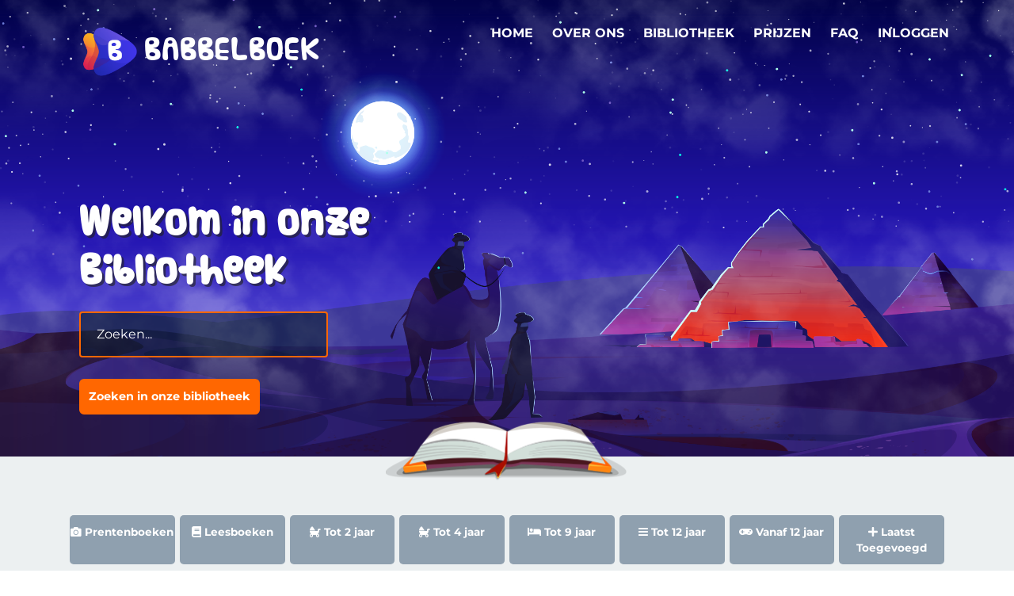

--- FILE ---
content_type: text/html; charset=utf-8
request_url: https://www.babbelboek.com/bibliotheek
body_size: 13095
content:
<!DOCTYPE html>
<html lang="en">
<head>
    <meta charset="UTF-8" />
    <meta http-equiv="X-UA-Compatible" content="IE=edge" />
    <meta name="viewport" content="width=device-width, initial-scale=1.0, maximum-scale=1, user-scalable=no" />
    <meta name="robots" content="index, follow">
    <meta property="og:type" content="website" />
    <meta property="og:title" content="Bibliotheek" />
    <meta property="og:description" content="Samen (prenten)boeken lezen zelfs als je op afstand van elkaar bent. Blijf met elkaar in verbinding via Babbelboek. Ontdek het nu 7 dagen gratis!" />
    <meta property="og:image" content="https://www.babbelboek.com/images/logo.png" />
    <meta property="og:url" content="https://www.babbelboek.com/" />
    <meta property="og:site_name" content="www.babbelboek.com" />
    <meta name="description" content="Kinderboeken online, gratis kinderboeken, lees boeken voor kinderen" />
    <meta name="facebook-domain-verification" content="xtspklhnu7lih2i1xuf3xdw1kz2yop" />
    <title>Kinderboeken online, gratis kinderboeken, lees boeken voor kinderen - www.babbelboek.com</title>

    <link rel="canonical" href="https://www.babbelboek.com" />
    <link rel="stylesheet" href="/css/swiper-bundle.min.css" />
    <link rel="stylesheet" href="/css/montserrat.css" />
    <link rel="stylesheet" href="/css/poppins.css" />
    <link rel="stylesheet" href="/css/all.min.css" type="text/css"/>
    <link rel="stylesheet" href="/css/bootstrap.min.css" type="text/css" />
    <link rel="stylesheet" href="/css/reset.css?v=qFFQQLg785zHOV7tVhMZmdgvDdE4BNJKn4Yv0DZZX4I" />
    <link rel="stylesheet" href="/css/style.css?v=ZPRX46_7LZUB3X-KZQEP95jq2raNAshwde8BYht7ypo" />
    <link rel="stylesheet" href="/css/fix.css?v=aDwOE-eAI8LACeVteR3jFcJpTwUl2BgjWbjxCmYkydo" />
    <link rel="stylesheet" href="/css/mobile.css?v=z4kytg7pnb581_61g25UpQTARRkhZ9oqyAu8O9HpenE" />
    <link rel="stylesheet" href="/css/stars.css?v=Ut9uWVw1O06VcdeUHIxwAxCKTSkgLF-XPq3LFgu9BMU" />
    
    <script src="/js/linq.js"></script>
    <script src="/js/lang/nl.js?v=mTjbwgRrCdMQ5WlkqEzjaWxhYskJ7T0je1Tj_zVjjvY"></script>
    <script src="/js/bootstrap/bootstrap.bundle.min.js"></script>
    <script type='text/javascript' src="/js/jquery/jquery.min.js"></script>
    <script type='text/javascript' src="/js/firebase/firebase-app.js"></script>
    <script type='text/javascript' src="/js/firebase/firebase-auth.js"></script>
    <script src="/js/auth.js?v=iSeYYLlQ3yn-oJVVgyDycXxbP4ZJ_t-0qAaswuQQJiI"></script>
    <script>
        (function (h, o, t, j, a, r) {
            h.hj = h.hj || function () { (h.hj.q = h.hj.q || []).push(arguments) };
            h._hjSettings = { hjid: 2803095, hjsv: 6 };
            a = o.getElementsByTagName('head')[0];
            r = o.createElement('script'); r.async = 1; r.src = t + h._hjSettings.hjid + j + h._hjSettings.hjsv;
            a.appendChild(r);
        })(window, document, 'https://static.hotjar.com/c/hotjar-', '.js?sv=');
    </script>
    

    <!-- Global site tag (gtag.js) - Google Analytics -->
    <script async src="https://www.googletagmanager.com/gtag/js?id=G-QJQTBH62VR"></script>
    <script>
        window.dataLayer = window.dataLayer || [];
        function gtag() { dataLayer.push(arguments); }
        gtag('js', new Date());

        gtag('config', 'G-QJQTBH62VR');
    </script>

    <!-- Meta Pixel Code -->
    <script>
        !function (f, b, e, v, n, t, s) {
            if (f.fbq) return; n = f.fbq = function () {
                n.callMethod ?
                n.callMethod.apply(n, arguments) : n.queue.push(arguments)
            };
            if (!f._fbq) f._fbq = n; n.push = n; n.loaded = !0; n.version = '2.0';
            n.queue = []; t = b.createElement(e); t.async = !0;
            t.src = v; s = b.getElementsByTagName(e)[0];
            s.parentNode.insertBefore(t, s)
        }(window, document, 'script', 'https://connect.facebook.net/en_US/fbevents.js');
            
        if (window.location.href.indexOf("test") == -1 && window.location.href.indexOf("localhost") == -1) {
            console.log("test değil");
            fbq('init', '1286255278963963');
            fbq('track', 'PageView');
        }
    </script>
    <noscript>
        <img height="1" width="1" style="display:none"
             src="https://www.facebook.com/tr?id=1286255278963963&ev=PageView&noscript=1" />
    </noscript>
    <!-- End Meta Pixel Code -->
</head>

<body>
    <style>
    .spinner {
        position: absolute;
        left: 50%;
        top: 50%;
        height: 60px;
        width: 60px;
        margin: 0px auto;
        -webkit-animation: rotation .6s infinite linear;
        -moz-animation: rotation .6s infinite linear;
        -o-animation: rotation .6s infinite linear;
        animation: rotation .6s infinite linear;
        border-left: 6px solid #ff6701;
        border-right: 6px solid #0d6efd;
        border-bottom: 6px solid #0d6efd;
        border-top: 6px solid #ff6701;
        border-radius: 100%;
        z-index: 999999;
    }

    @-webkit-keyframes rotation {
        from {
            -webkit-transform: rotate(0deg);
        }

        to {
            -webkit-transform: rotate(359deg);
        }
    }

    @-moz-keyframes rotation {
        from {
            -moz-transform: rotate(0deg);
        }

        to {
            -moz-transform: rotate(359deg);
        }
    }

    @-o-keyframes rotation {
        from {
            -o-transform: rotate(0deg);
        }

        to {
            -o-transform: rotate(359deg);
        }
    }

    @keyframes rotation {
        from {
            transform: rotate(0deg);
        }

        to {
            transform: rotate(359deg);
        }
    }

    #overlay {
        position: fixed;
        display: none;
        width: 100%;
        height: 100%;
        top: 0;
        left: 0;
        right: 0;
        bottom: 0;
        background-color: rgba(0,0,0,0.5);
        z-index: 99999;
        cursor: pointer;
    }
</style>

<div class="spinner overlay" style="display:none;"></div>
<div id="overlay" style="display:none;"></div>
    
<a href="javascript:void(0);" class="mb-nav-open no-ds"><i class="fas fa-bars"></i></a>

<div class="mob-box">
    <div class="holder">
        <a href="/" style="text-decoration:none">
            <table border="0">
                <tr>
                    <td><img class="log-img" src="/images/logo.png" style="height: 50px;" /></td>
                    <td>
                        <h2 class="comic logotext" style="color: #fff; font-size: 1.3em; margin-top: 6px;" lang-html="bubblebook"></h2>
                    </td>
                </tr>
            </table>
        </a>
        <div class="m-search">
            <div class="row">
                <div class="col-12">


                    <div class="m-social-holder">
                        <a href="https://www.facebook.com/sabanciacikegitim" target="_blank">
                            <i class="fab fa-facebook-f"></i>
                        </a>
                        <a href="https://twitter.com/SU_EDU" target="_blank">
                            <i class="fab fa-twitter"></i>
                        </a>
                        <a href="https://www.instagram.com/sabanci_edu/" target="_blank">
                            <i class="fab fa-instagram"></i>
                        </a>
                        <a href="https://www.linkedin.com/company/sabanci-edu/" target="_blank">
                            <i class="fab fa-linkedin"></i>
                        </a>
                    </div>
                </div>
                <div class="col-12">
                    <ul id="accordion" class="accordion">
                        <li>
                            <div class="link root-link"><a href="/" lang-html="menu_home" lang-title="menu_home_title">HOME</a></div>
                        </li>
                        <li>
                            <div class="link root-link"><a href="/overons" lang-html="menu_aboutus" lang-title="menu_aboutus_title">WAT BETREFT</a></div>
                        </li>
                        <li>
                            <div class="link root-link"><a href="/bibliotheek" lang-html="menu_library" lang-title="menu_library_title">BIBLIOTHEEK</a></div>
                        </li>
                        <li>
                            <div class="link root-link"><a href="/prijzen" lang-html="menu_pricing" lang-title="menu_pricing_title">PRIJZEN</a></div>
                        </li>
                        <li>
                            <div class="link root-link"><a href="/faq" lang-html="menu_faq" lang-title="menu_faq_title">FAQ</a></div>
                        </li>
                        <li>
                            <div class="link root-link">
                                <a class="loginlink" href="javascript:void(0);" lang-html="menu_login" lang-title="menu_login_title"></a>
                                <a class="userlink" href="/app" style="display:none"></a>
                            </div>
                        </li>
                        <li style='display:none'>
                            <div class="link root-link">
                                <a class="publisherslink" href="/publishers" lang-html="menu_publishers" lang-title="menu_publishers_title"></a>
                            </div>
                        </li>


                    </ul>
                </div>
                <div class="col-md-12">
                    <a href="javascript:void(0);" class="c-nav"><i class="fas fa-long-arrow-alt-left"></i> <span lang-html="close">Close</span></a>
                </div>
            </div>
        </div>
    </div>
</div>


<div class="header head-library">
    <div class="moving-clouds"
         style="background-image: url('/images/clouds.png?w=2000&h=0&q=80')"></div>
    <div class="container navigation">

        <div class="row">
    <div class="col-md-3 col-12">
        <a href="/" style="text-decoration:none">
            <table border="0" >
                <tr>
                    <td><img class="log-img" src="/images/logo.png" /></td>
                    <td>
                        <h2 class="comic logotext" style="color: #fff;" lang-html="bubblebook"></h2>
                    </td>
                </tr>
            </table>
        </a>
</div>
    <div class="col-9 menu-items">
        <a href="/" lang-html="menu_home" lang-title="menu_home_title" style='display:'></a>
<a class="aboutlink" href="/overons" lang-html="menu_aboutus" lang-title="menu_aboutus_title" style='display:'></a>
<a class="librarylink" href="/bibliotheek" lang-html="menu_library" lang-title="menu_library_title" style='display:'></a>
<a class="pricinglink" href="/prijzen" lang-html="menu_pricing" lang-title="menu_pricing_title" style='display:'></a>
<a class="faqlink" href="/faq" lang-html="menu_faq" lang-title="menu_faq_title" style='display:'></a>
<a class="loginlink" href="javascript:void(0);" lang-html="menu_login" lang-title="menu_login_title"></a>
<a class="publisherslink" href="/publishers" lang-html="menu_publishers" lang-title="menu_publishers_title" style='display:none'></a>
<a class="userlink" href="/app" style="display:none"></a>

    </div>
</div>

        <div class="row">
            <div class="col-md-6 col-12">
                <div class="slide-content">
                    <h2 class="comic" lang-html="library_welcometext">
                        WeLcome To<br>
                        Library
                    </h2>
                    <form id="library-search">
                        <input type="text" class="form-control lib-search" lang-placeholder="library_search" placeholder="Search in Library..">
                        <a href="#" onclick="site.books.searchBook()" class="bt bg-secondary bt-form" lang-html="library_searchinlibrary_btn">Search in Library</a>
                    </form>
                </div>
            </div>
        </div>
    </div>
</div>


<div class="stars-wrapper stars-library">
    <svg class="stars" width="100%" height="100%" preserveAspectRatio="none">
        <circle class="star" cx="56.62%" cy="98.48%" r="0.9"></circle>
        <circle class="star" cx="15.45%" cy="31.01%" r="0.6"></circle>
        <circle class="star" cx="99.47%" cy="96.95%" r="1"></circle>
        <circle class="star" cx="17.62%" cy="68.84%" r="0.7"></circle>
        <circle class="star" cx="73.75%" cy="88.51%" r="1.1"></circle>
        <circle class="star" cx="8.59%" cy="39.75%" r="0.7"></circle>
        <circle class="star" cx="13.22%" cy="33.03%" r="1.2"></circle>
        <circle class="star" cx="35.26%" cy="93.27%" r="1.3"></circle>
        <circle class="star" cx="18.94%" cy="78.5%" r="1.3"></circle>
        <circle class="star" cx="22.24%" cy="56.93%" r="0.7"></circle>
        <circle class="star" cx="20.25%" cy="13.19%" r="0.7"></circle>
        <circle class="star" cx="32.48%" cy="24.24%" r="1.5"></circle>
        <circle class="star" cx="27.54%" cy="93.96%" r="1.1"></circle>
        <circle class="star" cx="32.73%" cy="33.38%" r="1"></circle>
        <circle class="star" cx="95.73%" cy="39.82%" r="1"></circle>
        <circle class="star" cx="81.91%" cy="34.91%" r="0.8"></circle>
        <circle class="star" cx="30.34%" cy="90.19%" r="1.1"></circle>
        <circle class="star" cx="94.18%" cy="52.47%" r="0.7"></circle>
        <circle class="star" cx="40.02%" cy="83.39%" r="0.8"></circle>
        <circle class="star" cx="37.93%" cy="47.91%" r="1"></circle>
        <circle class="star" cx="47.82%" cy="47.04%" r="1.2"></circle>
        <circle class="star" cx="50.76%" cy="83.93%" r="1.4"></circle>
        <circle class="star" cx="89.91%" cy="70.54%" r="1.3"></circle>
        <circle class="star" cx="46.14%" cy="74.77%" r="1.3"></circle>
        <circle class="star" cx="14.98%" cy="44.59%" r="0.7"></circle>
        <circle class="star" cx="9.98%" cy="20.49%" r="1.3"></circle>
        <circle class="star" cx="88.36%" cy="58.31%" r="0.5"></circle>
        <circle class="star" cx="40.41%" cy="13.1%" r="1.4"></circle>
        <circle class="star" cx="13.23%" cy="2.78%" r="0.5"></circle>
        <circle class="star" cx="4.44%" cy="79.83%" r="1.3"></circle>
        <circle class="star" cx="66.78%" cy="23.5%" r="1.1"></circle>
        <circle class="star" cx="33.36%" cy="61.8%" r="0.9"></circle>
        <circle class="star" cx="64.24%" cy="32.56%" r="1.2"></circle>
        <circle class="star" cx="90.45%" cy="89.42%" r="1.2"></circle>
        <circle class="star" cx="51.07%" cy="12.23%" r="0.9"></circle>
        <circle class="star" cx="69.08%" cy="65.25%" r="1.2"></circle>
        <circle class="star" cx="64.94%" cy="36.3%" r="0.8"></circle>
        <circle class="star" cx="98.37%" cy="96.69%" r="0.8"></circle>
        <circle class="star" cx="49.95%" cy="25.15%" r="0.5"></circle>
        <circle class="star" cx="28.81%" cy="50.6%" r="1"></circle>
        <circle class="star" cx="89.91%" cy="11.97%" r="0.6"></circle>
        <circle class="star" cx="41.23%" cy="83.23%" r="1.4"></circle>
        <circle class="star" cx="36.13%" cy="29.29%" r="0.7"></circle>
        <circle class="star" cx="25.79%" cy="68.12%" r="0.9"></circle>
        <circle class="star" cx="99.8%" cy="6.2%" r="0.8"></circle>
        <circle class="star" cx="28.42%" cy="71.34%" r="1.1"></circle>
        <circle class="star" cx="6.56%" cy="50.71%" r="0.9"></circle>
        <circle class="star" cx="18.62%" cy="32%" r="0.7"></circle>
        <circle class="star" cx="0.77%" cy="55.17%" r="0.8"></circle>
        <circle class="star" cx="44.34%" cy="18.1%" r="0.9"></circle>
        <circle class="star" cx="66.09%" cy="64.65%" r="1.4"></circle>
        <circle class="star" cx="84.32%" cy="98.22%" r="0.6"></circle>
        <circle class="star" cx="18.03%" cy="82%" r="1.3"></circle>
        <circle class="star" cx="11.51%" cy="95.86%" r="1.1"></circle>
        <circle class="star" cx="43.5%" cy="24.7%" r="1.5"></circle>
        <circle class="star" cx="91.66%" cy="64.74%" r="0.6"></circle>
        <circle class="star" cx="89.88%" cy="87.52%" r="0.6"></circle>
        <circle class="star" cx="90.29%" cy="34.99%" r="0.7"></circle>
        <circle class="star" cx="39.5%" cy="48.37%" r="0.8"></circle>
        <circle class="star" cx="4.06%" cy="19.66%" r="0.6"></circle>
        <circle class="star" cx="16.58%" cy="21.34%" r="1"></circle>
        <circle class="star" cx="60.86%" cy="18.53%" r="1.2"></circle>
        <circle class="star" cx="48.36%" cy="96.26%" r="0.6"></circle>
        <circle class="star" cx="15.07%" cy="5.81%" r="1.2"></circle>
        <circle class="star" cx="19.15%" cy="73.41%" r="0.7"></circle>
        <circle class="star" cx="30.34%" cy="33.02%" r="1.2"></circle>
        <circle class="star" cx="24.78%" cy="90.43%" r="1.2"></circle>
        <circle class="star" cx="88.93%" cy="76.48%" r="1.4"></circle>
        <circle class="star" cx="17.52%" cy="32.54%" r="1.4"></circle>
        <circle class="star" cx="60.2%" cy="36.65%" r="1.3"></circle>
        <circle class="star" cx="19.19%" cy="14.95%" r="0.7"></circle>
        <circle class="star" cx="21.64%" cy="63.05%" r="0.8"></circle>
        <circle class="star" cx="4.4%" cy="90.8%" r="1.4"></circle>
        <circle class="star" cx="10.54%" cy="23.79%" r="0.6"></circle>
        <circle class="star" cx="72.38%" cy="58.02%" r="1.1"></circle>
        <circle class="star" cx="3.13%" cy="42.26%" r="0.7"></circle>
        <circle class="star" cx="39.62%" cy="98.84%" r="0.7"></circle>
        <circle class="star" cx="41.44%" cy="15.6%" r="1"></circle>
        <circle class="star" cx="53.06%" cy="0.25%" r="0.7"></circle>
        <circle class="star" cx="94.34%" cy="44.86%" r="0.7"></circle>
        <circle class="star" cx="21.24%" cy="37.57%" r="1"></circle>
        <circle class="star" cx="85.06%" cy="10.66%" r="0.9"></circle>
        <circle class="star" cx="45.32%" cy="64.24%" r="1.5"></circle>
        <circle class="star" cx="51.84%" cy="96.77%" r="1.4"></circle>
        <circle class="star" cx="85.02%" cy="7.03%" r="0.6"></circle>
        <circle class="star" cx="44.85%" cy="0.11%" r="0.5"></circle>
        <circle class="star" cx="15%" cy="13.97%" r="1.1"></circle>
        <circle class="star" cx="1.43%" cy="17.13%" r="1.2"></circle>
        <circle class="star" cx="74.08%" cy="12.06%" r="0.7"></circle>
        <circle class="star" cx="87.38%" cy="3.19%" r="1"></circle>
        <circle class="star" cx="60.49%" cy="70.6%" r="1.2"></circle>
        <circle class="star" cx="62.66%" cy="18.37%" r="1.3"></circle>
        <circle class="star" cx="51.09%" cy="71.21%" r="1.2"></circle>
        <circle class="star" cx="63.85%" cy="30%" r="0.8"></circle>
        <circle class="star" cx="50.72%" cy="71.54%" r="0.7"></circle>
        <circle class="star" cx="82.12%" cy="43.34%" r="0.6"></circle>
        <circle class="star" cx="72.69%" cy="96.84%" r="1.4"></circle>
        <circle class="star" cx="36.85%" cy="17.53%" r="0.8"></circle>
        <circle class="star" cx="38.2%" cy="9.99%" r="0.7"></circle>
        <circle class="star" cx="39.84%" cy="48.3%" r="0.5"></circle>
        <circle class="star" cx="43.54%" cy="43.25%" r="0.9"></circle>
        <circle class="star" cx="72.08%" cy="51.82%" r="1.5"></circle>
        <circle class="star" cx="21.32%" cy="14.76%" r="0.5"></circle>
        <circle class="star" cx="88.6%" cy="30.69%" r="0.9"></circle>
        <circle class="star" cx="62.43%" cy="81.71%" r="0.8"></circle>
        <circle class="star" cx="82.96%" cy="6.11%" r="0.9"></circle>
        <circle class="star" cx="72.85%" cy="34.79%" r="1.2"></circle>
        <circle class="star" cx="95.74%" cy="54.54%" r="1.3"></circle>
        <circle class="star" cx="91.06%" cy="67.28%" r="1.4"></circle>
        <circle class="star" cx="86.32%" cy="94.13%" r="1.4"></circle>
        <circle class="star" cx="30.68%" cy="75.01%" r="0.6"></circle>
        <circle class="star" cx="37.23%" cy="11.29%" r="1.3"></circle>
        <circle class="star" cx="45.08%" cy="66.46%" r="1.2"></circle>
        <circle class="star" cx="29.15%" cy="20.36%" r="0.7"></circle>
        <circle class="star" cx="63.2%" cy="32.95%" r="0.6"></circle>
        <circle class="star" cx="94.44%" cy="76.94%" r="1.4"></circle>
        <circle class="star" cx="61.01%" cy="4.72%" r="1"></circle>
        <circle class="star" cx="52.36%" cy="78.75%" r="1.3"></circle>
        <circle class="star" cx="25.11%" cy="8.61%" r="0.8"></circle>
        <circle class="star" cx="18.52%" cy="85.94%" r="1.1"></circle>
        <circle class="star" cx="82.28%" cy="37.2%" r="0.8"></circle>
        <circle class="star" cx="53.65%" cy="77.04%" r="0.9"></circle>
        <circle class="star" cx="31.74%" cy="52.1%" r="1.2"></circle>
        <circle class="star" cx="34.27%" cy="62.28%" r="0.6"></circle>
        <circle class="star" cx="0.81%" cy="70.42%" r="1.4"></circle>
        <circle class="star" cx="18.02%" cy="8.62%" r="1.2"></circle>
        <circle class="star" cx="87.9%" cy="50.09%" r="0.8"></circle>
        <circle class="star" cx="37.94%" cy="4.73%" r="1.2"></circle>
        <circle class="star" cx="48.67%" cy="31.51%" r="1.1"></circle>
        <circle class="star" cx="28.07%" cy="68.97%" r="0.9"></circle>
        <circle class="star" cx="46.28%" cy="6.27%" r="0.6"></circle>
        <circle class="star" cx="58.87%" cy="42.89%" r="0.9"></circle>
        <circle class="star" cx="85.14%" cy="21.77%" r="1"></circle>
        <circle class="star" cx="39.33%" cy="70.58%" r="1.4"></circle>
        <circle class="star" cx="23.03%" cy="22.8%" r="1.5"></circle>
        <circle class="star" cx="52.65%" cy="7.17%" r="1.3"></circle>
        <circle class="star" cx="52.23%" cy="40.37%" r="0.6"></circle>
        <circle class="star" cx="69.84%" cy="97.27%" r="1"></circle>
        <circle class="star" cx="94.38%" cy="79.99%" r="1.3"></circle>
        <circle class="star" cx="59.61%" cy="8.24%" r="1.2"></circle>
        <circle class="star" cx="54.2%" cy="85.04%" r="1.1"></circle>
        <circle class="star" cx="73.38%" cy="39.56%" r="1.1"></circle>
        <circle class="star" cx="20.21%" cy="91.98%" r="1.1"></circle>
        <circle class="star" cx="0.08%" cy="73.65%" r="1.3"></circle>
        <circle class="star" cx="62.89%" cy="17%" r="1.2"></circle>
        <circle class="star" cx="99.47%" cy="46.35%" r="0.6"></circle>
        <circle class="star" cx="53.33%" cy="79.41%" r="1.1"></circle>
        <circle class="star" cx="64.12%" cy="15.89%" r="1.4"></circle>
        <circle class="star" cx="40.79%" cy="31.18%" r="0.6"></circle>
        <circle class="star" cx="60.39%" cy="31.74%" r="1.3"></circle>
        <circle class="star" cx="23.23%" cy="87.6%" r="1.5"></circle>
        <circle class="star" cx="85.6%" cy="55.5%" r="0.9"></circle>
        <circle class="star" cx="97.51%" cy="99.32%" r="0.8"></circle>
        <circle class="star" cx="94.44%" cy="3.08%" r="1.5"></circle>
        <circle class="star" cx="58.23%" cy="99.89%" r="0.9"></circle>
        <circle class="star" cx="69.16%" cy="74.34%" r="1.2"></circle>
        <circle class="star" cx="99.41%" cy="60.82%" r="1.2"></circle>
        <circle class="star" cx="61.04%" cy="37.86%" r="1.4"></circle>
        <circle class="star" cx="81.81%" cy="28.06%" r="1.2"></circle>
        <circle class="star" cx="23.47%" cy="92.74%" r="1.4"></circle>
        <circle class="star" cx="92.76%" cy="9.29%" r="0.7"></circle>
        <circle class="star" cx="7.72%" cy="90.42%" r="0.8"></circle>
        <circle class="star" cx="5.2%" cy="65.47%" r="1.1"></circle>
        <circle class="star" cx="3.03%" cy="15.48%" r="0.8"></circle>
        <circle class="star" cx="9.67%" cy="38.93%" r="1.4"></circle>
        <circle class="star" cx="60.29%" cy="83.53%" r="1.3"></circle>
        <circle class="star" cx="89.34%" cy="4.46%" r="1.1"></circle>
        <circle class="star" cx="67.66%" cy="34.32%" r="0.6"></circle>
        <circle class="star" cx="4.47%" cy="27.98%" r="0.7"></circle>
        <circle class="star" cx="67.41%" cy="87.6%" r="1.1"></circle>
        <circle class="star" cx="35.71%" cy="56.32%" r="0.6"></circle>
        <circle class="star" cx="54.8%" cy="42.98%" r="0.7"></circle>
        <circle class="star" cx="92.82%" cy="85.96%" r="0.8"></circle>
        <circle class="star" cx="53.3%" cy="33.17%" r="0.8"></circle>
        <circle class="star" cx="97.54%" cy="73.33%" r="1.4"></circle>
        <circle class="star" cx="48.76%" cy="68.83%" r="1.1"></circle>
        <circle class="star" cx="6.07%" cy="26.73%" r="1.1"></circle>
        <circle class="star" cx="99.64%" cy="53.77%" r="1"></circle>
        <circle class="star" cx="86.28%" cy="29.26%" r="1.1"></circle>
        <circle class="star" cx="36.68%" cy="80.91%" r="1.3"></circle>
        <circle class="star" cx="3.31%" cy="55.66%" r="1.4"></circle>
        <circle class="star" cx="59.2%" cy="3.92%" r="0.6"></circle>
        <circle class="star" cx="81.68%" cy="57.84%" r="1.4"></circle>
        <circle class="star" cx="57.74%" cy="16.69%" r="0.7"></circle>
        <circle class="star" cx="89.2%" cy="70.72%" r="1.3"></circle>
        <circle class="star" cx="32.43%" cy="33.97%" r="1.3"></circle>
        <circle class="star" cx="61.27%" cy="18.81%" r="1.1"></circle>
        <circle class="star" cx="54.03%" cy="64.65%" r="1.4"></circle>
        <circle class="star" cx="91.13%" cy="70.29%" r="1"></circle>
        <circle class="star" cx="45.44%" cy="99.57%" r="0.8"></circle>
        <circle class="star" cx="66.29%" cy="90.86%" r="1.2"></circle>
        <circle class="star" cx="33.92%" cy="64.13%" r="1.4"></circle>
        <circle class="star" cx="0.61%" cy="24.02%" r="1.4"></circle>
        <circle class="star" cx="68.47%" cy="26.21%" r="0.9"></circle>
        <circle class="star" cx="32.1%" cy="33.77%" r="1.3"></circle>
        <circle class="star" cx="61.71%" cy="88%" r="1.3"></circle>
        <circle class="star" cx="60.27%" cy="24.33%" r="1.2"></circle>
        <circle class="star" cx="81.67%" cy="86.85%" r="1.2"></circle>
        <circle class="star" cx="76.7%" cy="15.26%" r="1"></circle>
        <circle class="star" cx="34.68%" cy="72.46%" r="1.1"></circle>
    </svg>
    <svg class="stars" width="100%" height="100%" preserveAspectRatio="none">
        <circle class="star" cx="93.96%" cy="4.47%" r="0.7"></circle>
        <circle class="star" cx="89.79%" cy="55.1%" r="0.9"></circle>
        <circle class="star" cx="31.19%" cy="70.58%" r="1.2"></circle>
        <circle class="star" cx="74.06%" cy="49.38%" r="0.9"></circle>
        <circle class="star" cx="9.22%" cy="45.65%" r="0.5"></circle>
        <circle class="star" cx="32.1%" cy="39.56%" r="1"></circle>
        <circle class="star" cx="84.61%" cy="45.64%" r="1.4"></circle>
        <circle class="star" cx="7%" cy="25.71%" r="1.5"></circle>
        <circle class="star" cx="20.59%" cy="82.94%" r="0.9"></circle>
        <circle class="star" cx="73.91%" cy="73.05%" r="0.9"></circle>
        <circle class="star" cx="87.05%" cy="73.01%" r="0.7"></circle>
        <circle class="star" cx="16.06%" cy="84.03%" r="0.8"></circle>
        <circle class="star" cx="68.77%" cy="3.6%" r="1"></circle>
        <circle class="star" cx="86.83%" cy="18.1%" r="0.8"></circle>
        <circle class="star" cx="9.18%" cy="13.86%" r="0.5"></circle>
        <circle class="star" cx="8.97%" cy="54.8%" r="1.2"></circle>
        <circle class="star" cx="1.18%" cy="75.33%" r="1.1"></circle>
        <circle class="star" cx="1.96%" cy="71.5%" r="1.2"></circle>
        <circle class="star" cx="1.48%" cy="24.37%" r="0.7"></circle>
        <circle class="star" cx="76.04%" cy="10.35%" r="1.1"></circle>
        <circle class="star" cx="89.13%" cy="62.15%" r="1.5"></circle>
        <circle class="star" cx="88%" cy="60.34%" r="1.4"></circle>
        <circle class="star" cx="10.15%" cy="46.09%" r="0.8"></circle>
        <circle class="star" cx="89.03%" cy="10.06%" r="0.6"></circle>
        <circle class="star" cx="15.01%" cy="52%" r="0.7"></circle>
        <circle class="star" cx="97.4%" cy="9.05%" r="0.9"></circle>
        <circle class="star" cx="25.69%" cy="11.81%" r="0.7"></circle>
        <circle class="star" cx="33.23%" cy="45.88%" r="0.6"></circle>
        <circle class="star" cx="85.82%" cy="29.83%" r="1"></circle>
        <circle class="star" cx="13.45%" cy="16.51%" r="0.6"></circle>
        <circle class="star" cx="66.31%" cy="49.98%" r="1"></circle>
        <circle class="star" cx="42.45%" cy="13.59%" r="1.3"></circle>
        <circle class="star" cx="52.37%" cy="18.93%" r="1.5"></circle>
        <circle class="star" cx="6.46%" cy="57.84%" r="1.3"></circle>
        <circle class="star" cx="35.34%" cy="52.88%" r="0.8"></circle>
        <circle class="star" cx="91.72%" cy="55.2%" r="1.2"></circle>
        <circle class="star" cx="14.38%" cy="25.22%" r="0.9"></circle>
        <circle class="star" cx="47.38%" cy="48.47%" r="1.5"></circle>
        <circle class="star" cx="69.93%" cy="16.95%" r="1.5"></circle>
        <circle class="star" cx="3.35%" cy="56.96%" r="0.8"></circle>
        <circle class="star" cx="38.91%" cy="20.42%" r="1.2"></circle>
        <circle class="star" cx="69.89%" cy="82.63%" r="1.5"></circle>
        <circle class="star" cx="60.35%" cy="6.65%" r="1.1"></circle>
        <circle class="star" cx="45.47%" cy="29%" r="0.5"></circle>
        <circle class="star" cx="8.01%" cy="19.3%" r="1.1"></circle>
        <circle class="star" cx="8.95%" cy="29.52%" r="1.1"></circle>
        <circle class="star" cx="79.87%" cy="63.41%" r="0.6"></circle>
        <circle class="star" cx="79.07%" cy="35.98%" r="1.2"></circle>
        <circle class="star" cx="35.89%" cy="79.26%" r="1.1"></circle>
        <circle class="star" cx="3.1%" cy="49.19%" r="1.1"></circle>
        <circle class="star" cx="6.88%" cy="51.33%" r="0.7"></circle>
        <circle class="star" cx="23.92%" cy="96.26%" r="0.8"></circle>
        <circle class="star" cx="25.16%" cy="21.89%" r="0.9"></circle>
        <circle class="star" cx="45.93%" cy="23.66%" r="1.2"></circle>
        <circle class="star" cx="93.34%" cy="8.83%" r="0.6"></circle>
        <circle class="star" cx="88.69%" cy="22.32%" r="1.5"></circle>
        <circle class="star" cx="42.3%" cy="47.5%" r="1.1"></circle>
        <circle class="star" cx="18.01%" cy="83.02%" r="1.3"></circle>
        <circle class="star" cx="10.2%" cy="86.21%" r="0.7"></circle>
        <circle class="star" cx="73.63%" cy="47.94%" r="0.6"></circle>
        <circle class="star" cx="86.1%" cy="95.96%" r="0.7"></circle>
        <circle class="star" cx="38.8%" cy="24.16%" r="1.3"></circle>
        <circle class="star" cx="32.75%" cy="13.83%" r="0.7"></circle>
        <circle class="star" cx="51.05%" cy="54.21%" r="1.1"></circle>
        <circle class="star" cx="87.69%" cy="28.94%" r="0.6"></circle>
        <circle class="star" cx="31.2%" cy="73.16%" r="0.8"></circle>
        <circle class="star" cx="39.28%" cy="84.37%" r="1.3"></circle>
        <circle class="star" cx="56.75%" cy="5.58%" r="1.1"></circle>
        <circle class="star" cx="96.94%" cy="97.11%" r="1.2"></circle>
        <circle class="star" cx="29.77%" cy="41.93%" r="0.9"></circle>
        <circle class="star" cx="16.21%" cy="63.27%" r="1.5"></circle>
        <circle class="star" cx="33.64%" cy="57.91%" r="1.1"></circle>
        <circle class="star" cx="86.94%" cy="47.96%" r="1.2"></circle>
        <circle class="star" cx="67.69%" cy="46.05%" r="0.9"></circle>
        <circle class="star" cx="48.45%" cy="12.72%" r="1.2"></circle>
        <circle class="star" cx="28.65%" cy="60.43%" r="0.9"></circle>
        <circle class="star" cx="61.76%" cy="99.27%" r="1.2"></circle>
        <circle class="star" cx="77.55%" cy="33.13%" r="1.4"></circle>
        <circle class="star" cx="96.96%" cy="1.15%" r="0.6"></circle>
        <circle class="star" cx="36.4%" cy="86.19%" r="0.9"></circle>
        <circle class="star" cx="49.12%" cy="42.36%" r="0.9"></circle>
        <circle class="star" cx="25.09%" cy="18.28%" r="0.6"></circle>
        <circle class="star" cx="86.06%" cy="45.03%" r="0.8"></circle>
        <circle class="star" cx="2.25%" cy="76.07%" r="0.7"></circle>
        <circle class="star" cx="81.38%" cy="74.8%" r="1.3"></circle>
        <circle class="star" cx="72.43%" cy="23.15%" r="0.8"></circle>
        <circle class="star" cx="1%" cy="7.31%" r="1.1"></circle>
        <circle class="star" cx="76.5%" cy="14%" r="1.4"></circle>
        <circle class="star" cx="80.94%" cy="59.21%" r="1"></circle>
        <circle class="star" cx="56.73%" cy="54.28%" r="1.4"></circle>
        <circle class="star" cx="21.1%" cy="96.78%" r="0.6"></circle>
        <circle class="star" cx="43.77%" cy="18.54%" r="0.7"></circle>
        <circle class="star" cx="23.6%" cy="77.1%" r="1.3"></circle>
        <circle class="star" cx="53.08%" cy="26.11%" r="1.2"></circle>
        <circle class="star" cx="49.32%" cy="96.66%" r="0.5"></circle>
        <circle class="star" cx="18%" cy="83.63%" r="1.4"></circle>
        <circle class="star" cx="53.35%" cy="89.09%" r="1.1"></circle>
        <circle class="star" cx="96.57%" cy="46.79%" r="0.9"></circle>
        <circle class="star" cx="2.8%" cy="63.21%" r="1"></circle>
        <circle class="star" cx="32.2%" cy="9.28%" r="1.3"></circle>
        <circle class="star" cx="78.92%" cy="45.72%" r="1"></circle>
        <circle class="star" cx="2.72%" cy="5.59%" r="1.2"></circle>
        <circle class="star" cx="87.89%" cy="12.2%" r="1.4"></circle>
        <circle class="star" cx="0.19%" cy="48.84%" r="1.1"></circle>
        <circle class="star" cx="1.12%" cy="89.05%" r="1.1"></circle>
        <circle class="star" cx="16.67%" cy="28.14%" r="1.1"></circle>
        <circle class="star" cx="11.97%" cy="14.75%" r="0.5"></circle>
        <circle class="star" cx="71.43%" cy="69.09%" r="1.1"></circle>
        <circle class="star" cx="40.95%" cy="52.07%" r="0.9"></circle>
        <circle class="star" cx="94.78%" cy="72.52%" r="1.4"></circle>
        <circle class="star" cx="38.57%" cy="84.39%" r="1.2"></circle>
        <circle class="star" cx="29.45%" cy="12.34%" r="0.6"></circle>
        <circle class="star" cx="90.97%" cy="55.89%" r="0.6"></circle>
        <circle class="star" cx="35.49%" cy="48.27%" r="1"></circle>
        <circle class="star" cx="28.43%" cy="28.24%" r="1.2"></circle>
        <circle class="star" cx="44.79%" cy="48.43%" r="1.1"></circle>
        <circle class="star" cx="69.72%" cy="23.35%" r="1.2"></circle>
        <circle class="star" cx="89.14%" cy="35.86%" r="0.6"></circle>
        <circle class="star" cx="43.5%" cy="62.12%" r="1.4"></circle>
        <circle class="star" cx="27.85%" cy="23.32%" r="1.2"></circle>
        <circle class="star" cx="22.66%" cy="98.48%" r="1.4"></circle>
        <circle class="star" cx="6.73%" cy="17.04%" r="1.3"></circle>
        <circle class="star" cx="0.75%" cy="20.31%" r="1.4"></circle>
        <circle class="star" cx="21.36%" cy="28.56%" r="0.8"></circle>
        <circle class="star" cx="98.49%" cy="4.69%" r="0.7"></circle>
        <circle class="star" cx="12.23%" cy="35.47%" r="0.9"></circle>
        <circle class="star" cx="24.12%" cy="46.34%" r="0.6"></circle>
        <circle class="star" cx="39.1%" cy="35.89%" r="1.5"></circle>
        <circle class="star" cx="41.12%" cy="21.65%" r="1"></circle>
        <circle class="star" cx="55.13%" cy="5.81%" r="1.1"></circle>
        <circle class="star" cx="6.77%" cy="69.48%" r="1.1"></circle>
        <circle class="star" cx="24.42%" cy="32.62%" r="1.1"></circle>
        <circle class="star" cx="12.46%" cy="57.3%" r="0.8"></circle>
        <circle class="star" cx="44.85%" cy="84.92%" r="1.1"></circle>
        <circle class="star" cx="88.44%" cy="75.04%" r="1.3"></circle>
        <circle class="star" cx="0.78%" cy="29.5%" r="0.5"></circle>
        <circle class="star" cx="36.95%" cy="95.32%" r="0.9"></circle>
        <circle class="star" cx="89.91%" cy="80.62%" r="1.3"></circle>
        <circle class="star" cx="83.23%" cy="1.55%" r="1.3"></circle>
        <circle class="star" cx="65.49%" cy="14.83%" r="1"></circle>
        <circle class="star" cx="58.17%" cy="71.83%" r="1.4"></circle>
        <circle class="star" cx="32.89%" cy="41.89%" r="0.8"></circle>
        <circle class="star" cx="46.39%" cy="68.54%" r="0.8"></circle>
        <circle class="star" cx="54.85%" cy="7.11%" r="0.9"></circle>
        <circle class="star" cx="40.41%" cy="97.19%" r="1"></circle>
        <circle class="star" cx="71.37%" cy="99.7%" r="1"></circle>
        <circle class="star" cx="48.71%" cy="30.56%" r="0.6"></circle>
        <circle class="star" cx="47.21%" cy="18.61%" r="1"></circle>
        <circle class="star" cx="94.82%" cy="0.68%" r="1.5"></circle>
        <circle class="star" cx="32.23%" cy="58.97%" r="1.3"></circle>
        <circle class="star" cx="28.14%" cy="84.26%" r="1.1"></circle>
        <circle class="star" cx="31.75%" cy="21.41%" r="1.1"></circle>
        <circle class="star" cx="94.05%" cy="93.2%" r="0.9"></circle>
        <circle class="star" cx="30.66%" cy="90.21%" r="0.7"></circle>
        <circle class="star" cx="21.21%" cy="66.48%" r="1.1"></circle>
        <circle class="star" cx="87.37%" cy="40.88%" r="0.9"></circle>
        <circle class="star" cx="88.49%" cy="76.37%" r="1.3"></circle>
        <circle class="star" cx="35.53%" cy="36%" r="0.6"></circle>
        <circle class="star" cx="45.6%" cy="21.33%" r="1.4"></circle>
        <circle class="star" cx="22.72%" cy="80.25%" r="1.3"></circle>
        <circle class="star" cx="31.01%" cy="60.45%" r="0.6"></circle>
        <circle class="star" cx="56.86%" cy="5.89%" r="1.3"></circle>
        <circle class="star" cx="88.8%" cy="21.3%" r="0.7"></circle>
        <circle class="star" cx="22.44%" cy="47.44%" r="1.4"></circle>
        <circle class="star" cx="21.41%" cy="44.55%" r="1.3"></circle>
        <circle class="star" cx="22.55%" cy="70.68%" r="0.7"></circle>
        <circle class="star" cx="67.09%" cy="6.08%" r="1"></circle>
        <circle class="star" cx="69.18%" cy="39.21%" r="0.8"></circle>
        <circle class="star" cx="98.66%" cy="15.62%" r="0.6"></circle>
        <circle class="star" cx="9.79%" cy="24.78%" r="0.9"></circle>
        <circle class="star" cx="95.33%" cy="56.17%" r="1.4"></circle>
        <circle class="star" cx="79.8%" cy="48.89%" r="1.1"></circle>
        <circle class="star" cx="78.44%" cy="92.22%" r="0.5"></circle>
        <circle class="star" cx="67.61%" cy="6.45%" r="0.8"></circle>
        <circle class="star" cx="49.09%" cy="7.93%" r="1.3"></circle>
        <circle class="star" cx="54.23%" cy="72.17%" r="1.5"></circle>
        <circle class="star" cx="50.35%" cy="78.22%" r="1.2"></circle>
        <circle class="star" cx="64.96%" cy="13.41%" r="0.6"></circle>
        <circle class="star" cx="34.03%" cy="46.01%" r="0.8"></circle>
        <circle class="star" cx="15.13%" cy="35.62%" r="1.2"></circle>
        <circle class="star" cx="2.03%" cy="63.69%" r="0.9"></circle>
        <circle class="star" cx="65.67%" cy="88.19%" r="1.3"></circle>
        <circle class="star" cx="47.33%" cy="97.06%" r="1.2"></circle>
        <circle class="star" cx="15.61%" cy="65.28%" r="1.4"></circle>
        <circle class="star" cx="11.85%" cy="34.62%" r="0.5"></circle>
        <circle class="star" cx="0.89%" cy="64.8%" r="1.1"></circle>
        <circle class="star" cx="50.73%" cy="55.86%" r="1"></circle>
        <circle class="star" cx="58.72%" cy="19.1%" r="1"></circle>
        <circle class="star" cx="88.65%" cy="88.8%" r="1.4"></circle>
        <circle class="star" cx="31.4%" cy="61.45%" r="0.8"></circle>
        <circle class="star" cx="29.93%" cy="82.82%" r="1.1"></circle>
        <circle class="star" cx="16.38%" cy="8.23%" r="1.3"></circle>
        <circle class="star" cx="26.98%" cy="28.54%" r="1.2"></circle>
        <circle class="star" cx="37.06%" cy="85.93%" r="1.4"></circle>
        <circle class="star" cx="93.17%" cy="21.67%" r="1.2"></circle>
        <circle class="star" cx="77.84%" cy="27.99%" r="0.6"></circle>
        <circle class="star" cx="12.64%" cy="32%" r="0.8"></circle>
        <circle class="star" cx="83.61%" cy="92%" r="1.2"></circle>
        <circle class="star" cx="46.38%" cy="15.76%" r="1.3"></circle>
        <circle class="star" cx="16.8%" cy="12.67%" r="1.3"></circle>
    </svg>
    <svg class="stars" width="100%" height="100%" preserveAspectRatio="none">
        <circle class="star" cx="34.71%" cy="69.84%" r="0.9"></circle>
        <circle class="star" cx="34.04%" cy="43.82%" r="0.6"></circle>
        <circle class="star" cx="66.77%" cy="93.1%" r="1.1"></circle>
        <circle class="star" cx="6.56%" cy="53.53%" r="0.5"></circle>
        <circle class="star" cx="43.6%" cy="42.82%" r="1.4"></circle>
        <circle class="star" cx="30.83%" cy="68.48%" r="1.4"></circle>
        <circle class="star" cx="74.7%" cy="28.51%" r="0.6"></circle>
        <circle class="star" cx="63.83%" cy="83.87%" r="1.5"></circle>
        <circle class="star" cx="86.22%" cy="26.83%" r="1.2"></circle>
        <circle class="star" cx="75.68%" cy="11.03%" r="1.4"></circle>
        <circle class="star" cx="70.6%" cy="4.85%" r="1.2"></circle>
        <circle class="star" cx="12.39%" cy="74.06%" r="1.2"></circle>
        <circle class="star" cx="4.23%" cy="98.39%" r="0.5"></circle>
        <circle class="star" cx="10.12%" cy="92.51%" r="1.4"></circle>
        <circle class="star" cx="64.23%" cy="66.5%" r="0.8"></circle>
        <circle class="star" cx="85.99%" cy="39.31%" r="0.9"></circle>
        <circle class="star" cx="40.11%" cy="75.62%" r="0.6"></circle>
        <circle class="star" cx="94.34%" cy="12.94%" r="0.8"></circle>
        <circle class="star" cx="78.28%" cy="91.42%" r="1.4"></circle>
        <circle class="star" cx="58.88%" cy="25.65%" r="0.9"></circle>
        <circle class="star" cx="12.71%" cy="42.97%" r="1.1"></circle>
        <circle class="star" cx="75.82%" cy="56.17%" r="0.9"></circle>
        <circle class="star" cx="84.87%" cy="0.93%" r="0.6"></circle>
        <circle class="star" cx="81.67%" cy="23.57%" r="1.1"></circle>
        <circle class="star" cx="45.3%" cy="46.35%" r="0.8"></circle>
        <circle class="star" cx="94.07%" cy="11.65%" r="0.8"></circle>
        <circle class="star" cx="65.23%" cy="39.22%" r="0.6"></circle>
        <circle class="star" cx="21.64%" cy="64.46%" r="0.7"></circle>
        <circle class="star" cx="50.38%" cy="25.26%" r="0.7"></circle>
        <circle class="star" cx="96.78%" cy="35.96%" r="0.7"></circle>
        <circle class="star" cx="84.14%" cy="69.25%" r="1.3"></circle>
        <circle class="star" cx="5.89%" cy="93.2%" r="1.4"></circle>
        <circle class="star" cx="74.51%" cy="27.81%" r="1"></circle>
        <circle class="star" cx="78.59%" cy="61.27%" r="1.5"></circle>
        <circle class="star" cx="12.71%" cy="91.99%" r="1"></circle>
        <circle class="star" cx="88.61%" cy="96.64%" r="0.7"></circle>
        <circle class="star" cx="28.62%" cy="90.25%" r="0.6"></circle>
        <circle class="star" cx="30.02%" cy="72.01%" r="0.6"></circle>
        <circle class="star" cx="91.26%" cy="73.5%" r="1"></circle>
        <circle class="star" cx="4.01%" cy="68.67%" r="0.8"></circle>
        <circle class="star" cx="86.73%" cy="59.44%" r="1.2"></circle>
        <circle class="star" cx="15.37%" cy="7.03%" r="1.1"></circle>
        <circle class="star" cx="99.36%" cy="83.75%" r="1.4"></circle>
        <circle class="star" cx="30.35%" cy="32.53%" r="0.7"></circle>
        <circle class="star" cx="70.87%" cy="56.17%" r="1"></circle>
        <circle class="star" cx="0.62%" cy="71.64%" r="1.3"></circle>
        <circle class="star" cx="24.77%" cy="32.16%" r="1.3"></circle>
        <circle class="star" cx="44.27%" cy="17.1%" r="1"></circle>
        <circle class="star" cx="73.27%" cy="50.07%" r="0.8"></circle>
        <circle class="star" cx="33.94%" cy="22.59%" r="1.3"></circle>
        <circle class="star" cx="6.37%" cy="2.61%" r="1.5"></circle>
        <circle class="star" cx="35.53%" cy="62.89%" r="1.2"></circle>
        <circle class="star" cx="62.4%" cy="71%" r="1.1"></circle>
        <circle class="star" cx="84.69%" cy="94.53%" r="1.3"></circle>
        <circle class="star" cx="12.96%" cy="97.04%" r="1.2"></circle>
        <circle class="star" cx="47.21%" cy="46.8%" r="0.7"></circle>
        <circle class="star" cx="44.66%" cy="78.52%" r="0.7"></circle>
        <circle class="star" cx="94.73%" cy="77.84%" r="0.9"></circle>
        <circle class="star" cx="92.98%" cy="39.4%" r="0.6"></circle>
        <circle class="star" cx="62.04%" cy="51.21%" r="0.9"></circle>
        <circle class="star" cx="77.44%" cy="34.58%" r="1"></circle>
        <circle class="star" cx="72.01%" cy="34.92%" r="1.5"></circle>
        <circle class="star" cx="40.45%" cy="51.3%" r="1.3"></circle>
        <circle class="star" cx="1.62%" cy="59.38%" r="1"></circle>
        <circle class="star" cx="71.7%" cy="86.52%" r="1.3"></circle>
        <circle class="star" cx="11.24%" cy="1.89%" r="0.5"></circle>
        <circle class="star" cx="5.52%" cy="48.8%" r="1"></circle>
        <circle class="star" cx="49.87%" cy="78.69%" r="0.7"></circle>
        <circle class="star" cx="93.44%" cy="1.84%" r="0.6"></circle>
        <circle class="star" cx="43.71%" cy="93.83%" r="0.7"></circle>
        <circle class="star" cx="89.09%" cy="13.39%" r="0.9"></circle>
        <circle class="star" cx="9.72%" cy="92.27%" r="1.4"></circle>
        <circle class="star" cx="50.04%" cy="15.73%" r="0.7"></circle>
        <circle class="star" cx="21.69%" cy="43.21%" r="0.9"></circle>
        <circle class="star" cx="65.79%" cy="59.15%" r="0.8"></circle>
        <circle class="star" cx="72.34%" cy="5.45%" r="1"></circle>
        <circle class="star" cx="96.48%" cy="56.32%" r="1.2"></circle>
        <circle class="star" cx="74.61%" cy="85.84%" r="1.4"></circle>
        <circle class="star" cx="77.79%" cy="8.52%" r="0.7"></circle>
        <circle class="star" cx="20.87%" cy="64.7%" r="0.9"></circle>
        <circle class="star" cx="9.64%" cy="10.38%" r="1"></circle>
        <circle class="star" cx="64.43%" cy="30.84%" r="1.4"></circle>
        <circle class="star" cx="5.49%" cy="88.64%" r="0.9"></circle>
        <circle class="star" cx="16.23%" cy="20.05%" r="0.6"></circle>
        <circle class="star" cx="47.13%" cy="58.09%" r="0.8"></circle>
        <circle class="star" cx="33.17%" cy="76.65%" r="0.6"></circle>
        <circle class="star" cx="63.59%" cy="32.06%" r="1.3"></circle>
        <circle class="star" cx="77.23%" cy="91.61%" r="0.7"></circle>
        <circle class="star" cx="21.47%" cy="55.99%" r="1.3"></circle>
        <circle class="star" cx="86.98%" cy="94.97%" r="1.4"></circle>
        <circle class="star" cx="11.38%" cy="70.52%" r="0.9"></circle>
        <circle class="star" cx="40.77%" cy="93.65%" r="1.2"></circle>
        <circle class="star" cx="75.74%" cy="4.7%" r="0.6"></circle>
        <circle class="star" cx="75.41%" cy="28.66%" r="0.7"></circle>
        <circle class="star" cx="87.82%" cy="34.8%" r="0.9"></circle>
        <circle class="star" cx="67.9%" cy="47.09%" r="0.8"></circle>
        <circle class="star" cx="91.87%" cy="35.32%" r="1"></circle>
        <circle class="star" cx="8.45%" cy="13.48%" r="1.2"></circle>
        <circle class="star" cx="73.47%" cy="61.22%" r="1"></circle>
        <circle class="star" cx="32.01%" cy="17.45%" r="1.2"></circle>
        <circle class="star" cx="90.3%" cy="5.08%" r="0.9"></circle>
        <circle class="star" cx="53.65%" cy="66.02%" r="0.8"></circle>
        <circle class="star" cx="37.41%" cy="0.26%" r="1.3"></circle>
        <circle class="star" cx="80.55%" cy="74.7%" r="0.8"></circle>
        <circle class="star" cx="47.37%" cy="58.75%" r="0.7"></circle>
        <circle class="star" cx="89.9%" cy="23.69%" r="1.5"></circle>
        <circle class="star" cx="91.74%" cy="15.68%" r="1"></circle>
        <circle class="star" cx="5.11%" cy="42.12%" r="1.5"></circle>
        <circle class="star" cx="63.5%" cy="70.33%" r="0.5"></circle>
        <circle class="star" cx="23.18%" cy="38.28%" r="1.1"></circle>
        <circle class="star" cx="65.59%" cy="91.44%" r="1.2"></circle>
        <circle class="star" cx="74.91%" cy="37.32%" r="1.3"></circle>
        <circle class="star" cx="32.56%" cy="1.46%" r="1.2"></circle>
        <circle class="star" cx="37.53%" cy="26.13%" r="0.5"></circle>
        <circle class="star" cx="84.95%" cy="17.54%" r="1.2"></circle>
        <circle class="star" cx="8.46%" cy="13.69%" r="1.3"></circle>
        <circle class="star" cx="6.27%" cy="84.57%" r="0.9"></circle>
        <circle class="star" cx="20.85%" cy="93.11%" r="1.1"></circle>
        <circle class="star" cx="33.8%" cy="97.7%" r="1.1"></circle>
        <circle class="star" cx="88.11%" cy="79.26%" r="0.8"></circle>
        <circle class="star" cx="45.72%" cy="87.39%" r="1.2"></circle>
        <circle class="star" cx="59.67%" cy="87.4%" r="1.3"></circle>
        <circle class="star" cx="7.98%" cy="11.17%" r="0.9"></circle>
        <circle class="star" cx="44.85%" cy="92.8%" r="1.4"></circle>
        <circle class="star" cx="70.45%" cy="72.17%" r="0.8"></circle>
        <circle class="star" cx="13.93%" cy="45.9%" r="1.5"></circle>
        <circle class="star" cx="32.29%" cy="89.51%" r="1.4"></circle>
        <circle class="star" cx="35.07%" cy="70.44%" r="0.9"></circle>
        <circle class="star" cx="49.35%" cy="82.33%" r="1.2"></circle>
        <circle class="star" cx="4.48%" cy="51.78%" r="0.8"></circle>
        <circle class="star" cx="71.15%" cy="63.39%" r="0.6"></circle>
        <circle class="star" cx="61.86%" cy="30.08%" r="1.4"></circle>
        <circle class="star" cx="49.24%" cy="22.1%" r="1.2"></circle>
        <circle class="star" cx="30.52%" cy="75.99%" r="0.6"></circle>
        <circle class="star" cx="62.11%" cy="13.2%" r="0.9"></circle>
        <circle class="star" cx="35.96%" cy="0.35%" r="1.1"></circle>
        <circle class="star" cx="76.33%" cy="44.77%" r="1.1"></circle>
        <circle class="star" cx="69.76%" cy="1.08%" r="1.4"></circle>
        <circle class="star" cx="29.93%" cy="71.61%" r="1.3"></circle>
        <circle class="star" cx="16.86%" cy="33.16%" r="0.7"></circle>
        <circle class="star" cx="82.2%" cy="75.05%" r="1.4"></circle>
        <circle class="star" cx="33.54%" cy="8.96%" r="1.4"></circle>
        <circle class="star" cx="6.5%" cy="3.22%" r="0.7"></circle>
        <circle class="star" cx="4.21%" cy="58.79%" r="0.8"></circle>
        <circle class="star" cx="78.25%" cy="33.26%" r="1.2"></circle>
        <circle class="star" cx="60.85%" cy="4.14%" r="1.3"></circle>
        <circle class="star" cx="72.74%" cy="80.45%" r="1"></circle>
        <circle class="star" cx="20.75%" cy="41.69%" r="1.1"></circle>
        <circle class="star" cx="38.77%" cy="88.47%" r="0.5"></circle>
        <circle class="star" cx="46.05%" cy="92.9%" r="0.7"></circle>
        <circle class="star" cx="73.63%" cy="97.1%" r="0.5"></circle>
        <circle class="star" cx="12.99%" cy="77.47%" r="1.5"></circle>
        <circle class="star" cx="99.08%" cy="92.01%" r="1"></circle>
        <circle class="star" cx="17.58%" cy="76.47%" r="1.1"></circle>
        <circle class="star" cx="88.38%" cy="99.04%" r="0.8"></circle>
        <circle class="star" cx="39.47%" cy="5.23%" r="1"></circle>
        <circle class="star" cx="8.7%" cy="8.4%" r="1.2"></circle>
        <circle class="star" cx="91.33%" cy="91.42%" r="1.3"></circle>
        <circle class="star" cx="21.06%" cy="28.44%" r="0.8"></circle>
        <circle class="star" cx="69.88%" cy="84.99%" r="0.8"></circle>
        <circle class="star" cx="98.07%" cy="43.67%" r="0.9"></circle>
        <circle class="star" cx="17.02%" cy="45.91%" r="0.8"></circle>
        <circle class="star" cx="99.85%" cy="22.75%" r="0.7"></circle>
        <circle class="star" cx="58.1%" cy="85.82%" r="1.3"></circle>
        <circle class="star" cx="51.18%" cy="30.87%" r="0.9"></circle>
        <circle class="star" cx="20.72%" cy="42.91%" r="1.2"></circle>
        <circle class="star" cx="69.25%" cy="87.12%" r="1.4"></circle>
        <circle class="star" cx="64.4%" cy="71.84%" r="0.8"></circle>
        <circle class="star" cx="73.52%" cy="18.02%" r="0.6"></circle>
        <circle class="star" cx="79.93%" cy="22.16%" r="1.4"></circle>
        <circle class="star" cx="99.99%" cy="23.87%" r="0.7"></circle>
        <circle class="star" cx="8.24%" cy="5.94%" r="1.4"></circle>
        <circle class="star" cx="12.15%" cy="83.39%" r="0.6"></circle>
        <circle class="star" cx="1.27%" cy="44.83%" r="1"></circle>
        <circle class="star" cx="53.21%" cy="65.21%" r="0.7"></circle>
        <circle class="star" cx="40.78%" cy="80.75%" r="0.5"></circle>
        <circle class="star" cx="94.38%" cy="51.59%" r="1"></circle>
        <circle class="star" cx="47.86%" cy="83.2%" r="1.2"></circle>
        <circle class="star" cx="15.59%" cy="24.62%" r="1.2"></circle>
        <circle class="star" cx="45.46%" cy="26.08%" r="1.3"></circle>
        <circle class="star" cx="40.38%" cy="75.99%" r="0.8"></circle>
        <circle class="star" cx="6.18%" cy="28.19%" r="1.3"></circle>
        <circle class="star" cx="84.17%" cy="91.38%" r="1.3"></circle>
        <circle class="star" cx="29.87%" cy="10.28%" r="1.4"></circle>
        <circle class="star" cx="22.92%" cy="94.15%" r="0.8"></circle>
        <circle class="star" cx="57.84%" cy="48.72%" r="0.7"></circle>
        <circle class="star" cx="45.72%" cy="9.52%" r="1"></circle>
        <circle class="star" cx="84.75%" cy="82.16%" r="0.7"></circle>
        <circle class="star" cx="72.1%" cy="0.48%" r="0.6"></circle>
        <circle class="star" cx="75.96%" cy="14.11%" r="0.6"></circle>
        <circle class="star" cx="95.22%" cy="27.1%" r="0.6"></circle>
        <circle class="star" cx="0.52%" cy="22.08%" r="1.3"></circle>
        <circle class="star" cx="30.72%" cy="98.38%" r="1"></circle>
        <circle class="star" cx="77.29%" cy="70.06%" r="0.7"></circle>
        <circle class="star" cx="45.83%" cy="76.42%" r="0.9"></circle>
        <circle class="star" cx="92.7%" cy="90.5%" r="1"></circle>
        <circle class="star" cx="82.82%" cy="67.94%" r="0.7"></circle>
        <circle class="star" cx="56.88%" cy="83.32%" r="0.6"></circle>
        <circle class="star" cx="80.28%" cy="9.8%" r="0.5"></circle>
        <circle class="star" cx="31.88%" cy="29.04%" r="1.3"></circle>
    </svg>
    <svg class="extras" width="100%" height="100%" preserveAspectRatio="none">
        <defs>
            <radialGradient id="comet-gradient" ="" cx="0" cy=".5" r="0.5">
                <stop offset="0%" stop-color="rgba(255,255,255,.8)"></stop>
                <stop offset="100%" stop-color="rgba(255,255,255,0)"></stop>
            </radialGradient>
        </defs>
        <g transform="rotate(-135)">
            <ellipse class="comet comet-a" fill="url(#comet-gradient)" cx="0" cy="0" rx="150" ry="2"></ellipse>
        </g>
        <g transform="rotate(20)">
            <ellipse class="comet comet-b" fill="url(#comet-gradient)" cx="100%" cy="0" rx="150" ry="2"></ellipse>
        </g>
        <g transform="rotate(300)">
            <ellipse class="comet comet-c" fill="url(#comet-gradient)" cx="40%" cy="100%" rx="150" ry="2"></ellipse>
        </g>
    </svg>
</div>
 
 <!--Last Added Books Start-->
<div class="container-fluid gray">
    <img src="/images/book-divider.png" class="divide divide-alt" />
    <div class="container">
        <div class="library-categories">
            <div class="row btn-group-toggle" data-toggle="buttons">
                        <div class="col">
                        <a class="filtercheckbox" id="1" style="cursor: pointer;">
                            <i class="fa fa-camera"></i>
                            <span lang-html="picture_book"></span>
                        </a>
                    </div>
                        <div class="col">
                        <a class="filtercheckbox" id="6" style="cursor: pointer;">
                            <i class="fa fa-book"></i>
                            <span lang-html="reading_books"></span>
                        </a>
                    </div>
                        <div class="col">
                        <a class="filtercheckbox" id="10" style="cursor: pointer;">
                            <i class="fas fa-baby-carriage"></i>
                            <span lang-html="years0to2"></span>
                        </a>
                    </div>
                        <div class="col">
                        <a class="filtercheckbox" id="11" style="cursor: pointer;">
                            <i class="fas fa-baby-carriage"></i>
                            <span lang-html="years2to4"></span>
                        </a>
                    </div>
                        <div class="col">
                        <a class="filtercheckbox" id="3" style="cursor: pointer;">
                            <i class="fas fa-bed"></i>
                            <span lang-html="until_nine_years"></span>
                        </a>
                    </div>
                        <div class="col">
                        <a class="filtercheckbox" id="4" style="cursor: pointer;">
                            <i class="fa fa-bars"></i>
                            <span lang-html="between_nine_twelve_years"></span>
                        </a>
                    </div>
                        <div class="col">
                        <a class="filtercheckbox" id="5" style="cursor: pointer;">
                            <i class="fa fa-gamepad"></i>
                            <span lang-html="after_twelve_years"></span>
                        </a>
                    </div>
                        <div class="col">
                        <a class="filtercheckbox" id="8" style="cursor: pointer;">
                            <i class="fas fa-plus"></i>
                            <span lang-html="lastadded"></span>
                        </a>
                    </div>
            </div>
        </div>
        <div id="library-books" class="row">

        </div>
    </div>
</div>
<!--Last Added Books End-->

<!--How to Use Start-->
<div id="howtouse" class="container p-5">
    <div class="row pt-5">
        <div class="col-md-6">
            <div class="pb-5">
                <div class="macbook">
                    <div class="screen">
                        <div class="viewport" style="overflow:unset !important">
                            <iframe 
                                width="100%" 
                                height="110%" 
                                style="position: relative;top: -13px !important;z-index: 999;"
                                
                                     src="https://www.youtube.com/embed/jOO3D5ebOfE?rel=0&autoplay=0&loop=1&playlist=jOO3D5ebOfE"
                                                                  title="YouTube video player" 
                                frameborder="0" 
                                allow="accelerometer; autoplay; clipboard-write; encrypted-media; gyroscope; picture-in-picture" 
                                allowfullscreen></iframe>
                        </div>
                    </div>
                    <div class="base"></div>
                    <div class="notch"></div>
                </div>
            </div>
        </div>
        <div class="col-md-6">
            <div class="section-title macbook-right">
                <h4 class="comic text-primary" lang-html="home_howworks_row1">HOE WERKT BABBELBOEK?</h4>
                <h5 class="comic text-secondary" lang-html="home_howworks_row2">CHOOSE, INVITE, READ TOGETHER!</h5>
            </div>
            <div lang-html="home_howworks_row3" style="padding-left: 30px !important;">
                <div class="nuts nuts-1">
                    <i class="fas fa-book-reader"></i><span>Read</span> books from all
                    of your favourite characters & stories.
                </div>
                <div class="nuts">
                    <i class="fas fa-book-reader"></i>Invite family at the touch of a
                    button. <span>It's FREE</span> for them.
                </div>
                <div class="nuts">
                    <i class="fas fa-book-reader"></i>Endless memories with family are
                    <span>just Magical!</span>
                </div>
                <div class="nuts">
                    <i class="fas fa-book-reader"></i>Read books together,
                    <span>enjoy together!</span>
                </div>
            </div>
            <a href="javascript:void(0);" class="bt bg-primary btn-tryitnow" lang-html="tryitnow_btn" style="margin-top: 10px; display: inline-flex; margin-left: 30px !important;">Probeer Het Nu!</a>
        </div>
    </div>
</div>

<!--Testimonials Start-->
<div class="container-fluid gray testimonials pt-0">
    <div class="container p-2">
        <div class="section-title pb-5">
            <h4 class="comic text-primary" lang-html="home_whatpeoplesay_header_row1">What People Say</h4>
            <h5 class="comic text-secondary" lang-html="home_whatpeoplesay_header_row2">About BabbeLBoek</h5>
        </div>
        <div class="row">
            <div class="col-md-4 col-12">
                <div class="box">
                    <h3 class="comic align-items-center" lang-html="home_whatpeoplesay_section1_row1">
                        6 Books in one month!
                    </h3>
                    <p lang-html="home_whatpeoplesay_section1_row2">
                        Lorem, ipsum dolor sit amet consectetur adipisicing elit. Laborum molestias blanditiis reprehenderit, eius
                        culpa earum! Odio, sapiente. Nobis cum vel est laboriosam necessitatibus perferendis exercitationem, unde
                        neque ab voluptate nulla.
                    </p>
                    <h6><span lang-html="home_whatpeoplesay_section1_row3">Ryan Babbel, Father of Riley (Age 5)</span></h6>
                    <div class="stars-list">
                        <i class="fas fa-star"></i><i class="fas fa-star"></i><i class="fas fa-star"></i><i class="fas fa-star"></i><i class="fas fa-star"></i>
                    </div>
                </div>
            </div>
            <div class="col-md-4 col-12">
                <div class="box">
                    <h3 class="comic align-items-center" lang-html="home_whatpeoplesay_section2_row1">
                        One of Genius Ideas
                    </h3>
                    <p lang-html="home_whatpeoplesay_section2_row2">
                        Lorem, ipsum dolor sit amet consectetur adipisicing elit. Laborum molestias blanditiis reprehenderit, eius
                        culpa earum! Odio, sapiente. Nobis cum vel est laboriosam necessitatibus perferendis exercitationem, unde
                        neque ab voluptate nulla.
                    </p>
                    <h6><span lang-html="home_whatpeoplesay_section2_row3">Ryan Babbel, Father of Riley (Age 5)</span></h6>
                    <div class="stars-list">
                        <i class="fas fa-star"></i><i class="fas fa-star"></i><i class="fas fa-star"></i><i class="fas fa-star"></i><i class="fas fa-star"></i>
                    </div>
                </div>
            </div>
            <div class="col-md-4 col-12">
                <div class="box">
                    <h3 class="comic align-items-center" lang-html="home_whatpeoplesay_section3_row1">
                        We Love It!
                    </h3>
                    <p lang-html="home_whatpeoplesay_section3_row2">
                        Lorem, ipsum dolor sit amet consectetur adipisicing elit. Laborum molestias blanditiis reprehenderit, eius
                        culpa earum! Odio, sapiente. Nobis cum vel est laboriosam necessitatibus perferendis exercitationem, unde
                        neque ab voluptate nulla.
                    </p>
                    <h6><span lang-html="home_whatpeoplesay_section3_row3">Ryan Babbel, Father of Riley (Age 5)</span></h6>
                    <div class="stars-list">
                        <i class="fas fa-star"></i><i class="fas fa-star"></i><i class="fas fa-star"></i><i class="fas fa-star"></i><i class="fas fa-star"></i>
                    </div>
                </div>
            </div>
        </div>
    </div>
</div>

   <!--Footer Start-->
<div class="container-fluid blue-container footer">
    <div class="container">
        <div class="row align-items-center">
            <div class="col-md-3">
                <a href="/" style="text-decoration:none">
                    <table border="0">
                        <tr>
                            <td><img class="log-img" src="/images/logo.png" style="height:52px;width:52px;" /></td>
                            <td>
                                <h2 class="comic logotext" style="color:#fff;font-size:1.3em;margin-top:6px;" lang-html="bubblebook"></h2>
                            </td>
                        </tr>
                    </table>
                </a>
            </div>
            <div class="col-md-7">
                <div class="footer-left">
                    <a href="/overons" lang-html="footer_aboutus" target="_blank" lang-title="footer_aboutus_title">About Us</a>
                    <a href="/bibliotheek" lang-html="footer_library" target="_blank" lang-title="footer_library_title">Library</a>
                    <a href="/prijzen" lang-html="footer_pricing" target="_blank" lang-title="footer_pricing_title">Pricing</a>
                    <a href="/algemenevoorwaarden" lang-html="footer_termsconditions" target="_blank" lang-title="footer_termsconditions_title">Terms & Conditions</a>
                    <a href="/privacybeleid" lang-html="footer_privacypolicy" target="_blank" lang-title="footer_privacypolicy_title">Privacybeleid</a>
                    <a href="/faq" lang-html="faq_short" target="_blank" lang-title="faq">FAQ</a>
                    <a href="/contact" lang-html="footer_contactus" target="_blank" lang-title="footer_contactus_title">Contact Us</a>
                </div>
            </div>
            <div class="col-md-2 col-xs-12" style="">
                <div class="social-box">
                    <div class="icon-list text-center">
                        <span >
                            © 2026 Babbelboek.com
                        </span>
                    </div>
                     <div class="icon-list text-center">
                        <span >
                            All rights reserved.
                        </span>
                    </div>
                </div>
            </div>
        </div>
    </div>
</div>


<div class="container register-container login-container" style="display:none">
    <div class="row g-0">
        <div class="col-md-6">
            <div class="reg-holder" style="min-height:415px !important">
                <h3 lang-html="login_slogan">Your journey is about To Start</h3>
                <img src="/images/register-img.jpg" />
            </div>
        </div>
        <div class="col-md-6">
            <div class="r-box reg-form" style="min-height:415px !important">
                <a class="login-close chat-close" href="javascript:void(0);" style="margin-top:-4px;"><i class="fas fa-times"></i></a>
                <h3 lang-html="login_header">Login</h3>
                <form id="sign-in">
                    <input id="email" type="text" class="form-control text-lowercase" lang-placeholder="login_email" placeholder="E-mail" required />
                    <input id="password" type="password" class="form-control" lang-placeholder="login_password" placeholder="Password" required />
                    <br />
                    <div class="d-grid gap-2">
                        <button id="login-submit" type="button" class="bt btn-odd btn btn-primary" style="border:none;" lang-html="login_submit_btn">Submit</button>
                    </div>
                    <div class="d-grid gap-2">
                        <a class="basic_link" href="#" onclick="ForgotModal(function () { SendResetPasswordEmail() })" lang-html="login_forgotpassword">Forgot Password</a>
                    </div>
                    <div class="d-grid gap-2">
                        <a class="basic_link" href="/prijzen" lang-html="login_notamemberyet">Not a member yet? Please click here</a>
                    </div>
                </form>
            </div>
        </div>
    </div>
</div>

<div class="theme-bg login-bg" style="display:none">
    <img src="/images/theme-bg.jpg" />
</div>

<script>
    function ForgotModal(yesevent, noevent) {
        var modal = $('<div class="call-box" style="z-index:1231231;"><h2 lang-html="login_forgotpasstext">Stuur wachtwoord reset link.</h2></div>');
        var closebtn = $('<a class="chat-close" href="javascript:void(0);"><i class="fas fa-times"></i></a>');
        var row = $('<div class="row"></div>');
        var yescol = $('<div class="col-md-12"></div>');
        var yesbutton = $('<a href="javascript:void(0);" class="bt bg-primary" lang-html="send">' + lang.send.text + '</a>');
        var input = $('<input class="col-md-6 form-control mt-3 mb-3 text-lowercase" type="text" id="forgotemail" value="" size="160" placeholder="Email">');

        closebtn.on('click', function () {
            modal.fadeOut();
            if (noevent != null) noevent();
            window.setTimeout(function () { modal.remove(); }, 500);
        });

        yesbutton.on('click', function () {
            modal.fadeOut();
            if (yesevent != null) yesevent();
            window.setTimeout(function () { modal.remove(); }, 500);
        });
        
        yescol.append(yesbutton);
        row.append(yescol);
        modal.append(input);
        modal.append(closebtn);
        modal.append(row);
        $('body').prepend(modal);
        modal.fadeIn();
        return modal;
    }

    function AlertModal(message, closeevent) {
        var modal = $('<div class="call-box" style="z-index:1231231;"><h2>' + message + '</h2></div>');
        var closebtn = $('<a class="chat-close" href="javascript:void(0);"><i class="fas fa-times"></i></a>');
        var row = $('<div class="row"></div>');
        var col = $('<div class="col-md-12"></div>');
        var button = $('<a href="javascript:void(0);" class="bt bg-secondary" lang-html="close">' + lang.close.text + '</a>');
        closebtn.on('click', function () {
            modal.fadeOut();
            if (closeevent != null) closeevent();
            window.setTimeout(function () { modal.remove(); }, 500);
        });
        button.on('click', function () {
            modal.fadeOut();
            if (closeevent != null) closeevent();
            window.setTimeout(function () { modal.remove(); }, 500);
        });
        col.append(button);
        row.append(col);
        modal.append(closebtn);
        modal.append(row);
        $('body').prepend(modal);
        modal.fadeIn();
        return modal;
    }

    function SendResetPasswordEmail() {
        var emailinput = $('#forgotemail').val();
        if (validateEmail(emailinput) == true && $('#forgotemail').val() != "") {
            $.ajax({
                type: 'POST',
                dataType: "json",
                url: '/App/SendPasswordResetEmail',
                data: {
                    email: emailinput
                },
                success: function (result) {
                    if (result == true) {
                        AlertModal(lang.login_forgotsuccessemail.text);
                        try {
                            gtag("event", "RESETPASSWORD",{
                                CUSTOMER: $('#forgotemail').val()
                            });
                        } catch { }
                    }
                },
                error: function (msg) {
                    AlertModal(lang.login_forgoterror.text);
                }
            });
        }
        else {
            AlertModal(lang.login_forgotemailnotvalid.text);
        }
    }

    function validateEmail(email) {
        var re = /\S+@\S+\.\S+/;
        return re.test(email);
    }
  
</script>

<script src="/js/site.js?v=T-y-MTocbBGyGzi_0r9kIRR8jP-WJp3TJt6Yl99mcPY"></script>
    <div class="dropdown-menu dropdown-menu-sm" id="context-menu" style="z-index: 999999;">

</div>

<div id="LanguageModal" class="modal fade" tabindex="-1" aria-labelledby="exampleModalLabel" aria-hidden="true" data-bs-backdrop="static" data-bs-keyboard="false" style="z-index:999998">
    <div class="modal-dialog modal-lg">
        <div class="modal-content">
            <div class="modal-header">
                <h5 class="modal-title"><span lang-html="edit"></span> - <span id="LangKey"></span></h5>
                <button type="button" class="btn-close" data-bs-dismiss="modal" aria-label="Close"></button>
            </div>
            <div class="modal-body">
                <form>
                    <div class="mb-3">
                        <input id="lang_id" type="hidden" value="" />
                        <input id="lang_code" type="hidden" value="" />
                        <textarea id="lang_text" class="form-control" rows="8"></textarea>
                    </div>
                </form>
            </div>
            <div class="modal-footer">
                <button type="button" class="btn btn-secondary" data-bs-dismiss="modal" lang-html="close">Close</button>
                <button type="button" class="btn btn-primary" lang-html="savechanges">Save changes</button>
            </div>
        </div>
    </div>
</div>
    <script type='text/javascript' src="/js/swiper-bundle.min.js"></script>
    <script type='text/javascript' src="/js/scripts.js?v=Lang5T3ocf_FCihz8pnVDEHM_TyzzvJ8vv6ozTEvixk"></script>
    <script type='text/javascript' src="/js/multilang.js?v=gHgEsA3N0GTFeyx4DuknAMxTxP6kR5MRwyzt1Un2mOY"></script>
    
    <script>
        var $loading = $('.spinner').hide();
        $(document)
            .ajaxStart(function () {
                $loading.show();
                document.getElementById("overlay").style.display = "block";
            })
            .ajaxStop(function () {
                $loading.hide();
                document.getElementById("overlay").style.display = "none";
                if($._data(document, 'events')['ajaxStart'] == undefined)
                {
                    $(document).ajaxStart(function () {
                        $loading.show();
                        document.getElementById("overlay").style.display = "block";
                    });
                }
            });

            $(document).on('submit', 'form', function () {
                $loading.show();
                document.getElementById("overlay").style.display = "block";
            });
        //const analytics = getAnalytics(app);
    </script>
<script defer src="https://static.cloudflareinsights.com/beacon.min.js/vcd15cbe7772f49c399c6a5babf22c1241717689176015" integrity="sha512-ZpsOmlRQV6y907TI0dKBHq9Md29nnaEIPlkf84rnaERnq6zvWvPUqr2ft8M1aS28oN72PdrCzSjY4U6VaAw1EQ==" data-cf-beacon='{"version":"2024.11.0","token":"5ff2ac29cc0a4384ba201b94304767ca","server_timing":{"name":{"cfCacheStatus":true,"cfEdge":true,"cfExtPri":true,"cfL4":true,"cfOrigin":true,"cfSpeedBrain":true},"location_startswith":null}}' crossorigin="anonymous"></script>
</body>
</html>

--- FILE ---
content_type: text/css
request_url: https://www.babbelboek.com/css/reset.css?v=qFFQQLg785zHOV7tVhMZmdgvDdE4BNJKn4Yv0DZZX4I
body_size: 277
content:
a {
    transition: .3s ease-in-out all;
}

.comic {
    /* font-family: 'Vanilla'; */
    font-weight: 900;
    font-family: 'Poppins', sans-serif;
}

.no-ds {
    display: none;
}

.bt {
    white-space: nowrap;
    font-weight: normal;
    color: #fff;
    font-weight: bold;
    border-radius: 6px;
    font-size: .9em;
    padding: 12px !important;
    text-decoration: none;
    margin-bottom: 3px;
}

.bg-secondary {
    background: #ff6701 !important;
}

    .bg-secondary:hover {
        background: #081b2ece !important;
    }



.bg-primary {
    background: #007fff !important;
}

    .bg-primary:hover {
        background: #081b2ece !important;
    }

.bg-gray {
    background: #fff;
    border: 1px solid #007fff;
    color: #007fff;
    transition: .2s ease-in-out all;
    position: relative;
    background-size: 0%;
}


    .bg-gray:hover {
        border-color: #fff !important;
        color: #fff !important;
        background: #ff6701;
    }


.text-secondary {
    color: #ff6701 !important;
}

.text-primary {
    color: #007fff !important;
}

p {
    line-height: 1.7em !important;
    padding: 10px 0px 10px;
    color: #222;
    letter-spacing: -0.5px;
}

.gray {
    background: #ecf0f1 !important;
    padding: 50px 0px;
}

.moving-clouds {
    position: absolute;
    z-index: 20;
    bottom: 0;
    left: 0;
    width: 250.625em;
    height: 43.75em;
    -webkit-animation: cloudLoop 80s linear infinite;
    animation: cloudLoop 80s linear infinite;
    display:none;
}

.navigation {
    z-index: 60;
    padding-left: 30px;
}

.blue-container {
    background: #007fff;
    color: #fff;
    padding-right: 50px 0px;
}

@keyframes cloudLoop {
    0% {
        -webkit-transform: translate3d(0, 0, 0);
        transform: translate3d(0, 0, 0);
    }

    100% {
        -webkit-transform: translate3d(-50%, 0, 0);
        transform: translate3d(-50%, 0, 0);
    }
}

.check {
    font-size: .9em;
    line-height: .9em;
}

.check-lbl {
    padding-left: 10px;
    font-size: .7em;
    color: #222;
    display: inline-flex;
    margin-top: -2px;
}


--- FILE ---
content_type: text/css
request_url: https://www.babbelboek.com/css/style.css?v=ZPRX46_7LZUB3X-KZQEP95jq2raNAshwde8BYht7ypo
body_size: 5976
content:
body {
    font-family: 'Montserrat', sans-serif;
    overflow-x: hidden;
}

@font-face {
    font-family: 'Vanilla';
    font-style: normal;
    font-weight: normal;
    src: local('Vanilla'), url('../fonts/Vanilla.woff') format('woff');
}

.mob-box {
    display: none;
}

.header {
    background: rgb(248, 188, 144);
    background: linear-gradient(180deg, rgba(248, 188, 144, 0.9780287114845938) 0%, rgba(255, 155, 123, 1) 100%);
    display: flex;
    height: 100vh;
    padding: 30px;
    background-image: url(../images/slide-1.jpg);
    background-size: cover;
    background-position: top center;
    overflow: hidden;
}

.head-library {
    background: rgb(248, 188, 144);
    background: linear-gradient(180deg, rgba(248, 188, 144, 0.9780287114845938) 0%, rgba(255, 155, 123, 1) 100%);
    display: flex;
    height: 80vh;
    padding: 30px;
    background-image: url(../images/library-cover.png);
    background-size: cover;
    background-position: left center;
    overflow: hidden;
    position: relative;
}

.head-login {
    background: rgb(248, 188, 144);
    background: linear-gradient(180deg, rgba(248, 188, 144, 0.9780287114845938) 0%, rgba(255, 155, 123, 1) 100%);
    display: flex;
    height: 100vh;
    padding: 30px;
    background-image: url(../images/pricing-img.jpg);
    background-size: cover;
    background-position: center bottom;
    overflow: hidden;
    position: relative;
}

.app-library {
    background: rgb(248, 188, 144);
    background: linear-gradient(180deg, rgba(248, 188, 144, 0.9780287114845938) 0%, rgba(255, 155, 123, 1) 100%);
    display: flex;
    height: 20vh;
    padding: 30px;
    background-size: cover;
    background-position: left bottom;
    overflow: hidden;
    position: relative;
}

.head-library .slide-content {
    position: absolute;
    bottom: 50px;
    max-width: 37%;
}

.log-img {
    height: 69px;
}

.logotext {
    font-weight: normal !important;
    line-height: 1.6em;
    font-size: 1.8em;
    font-family: 'Vanilla';
}


.menu-items {
    text-align: right;
}

.menu-items a {
    color: #fff;
    margin-left: 20px;
    text-decoration: none;
    font-weight: bold;
    transition: .2s ease-in-out all;
    padding-bottom: 4px;
    white-space:nowrap;
}

.menu-items a img {
    height: 24px;
    width: 24px;
    border-radius: 100%;
    border: 2px solid #fff;
    margin-left: 6px;
    display: inline-block;
    margin-top: -2px;
}

.menu-items a:hover {
    color: #cacaca;
}

.slide-content {
    position: absolute;
    bottom: 120px;
    max-width: 37%;
}

.slide-content h2 {
    color: #fff;
    line-height: 1.6em;
    font-size: 2em;
    max-width: 85%;
    font-family: 'Vanilla';
}

    .slide-content p {
        color: #fff;
        font-size: 1.2em;
        max-width: 70%;
    }

.slide-content a {
    margin-right: 10px;
    margin-top: 15px;
    display: inline-flex;
}

.slide-content a:hover {
    color: #fff;
    background: #003467;
}

#section-one {
    background-image: url(../images/section-bg.png);
    background-size: contain;
    background-repeat: no-repeat;
    background-position: center center;
    min-height: 300px;
}

.sec-left-hold img {
    width: 100%;
}

.sec-right-hold h2 {
    color: #007fff;
}

.sec-right-hold span {
    color: #ff6700;
    display: block;
}

.sec-right-hold p {
    width: 80%;
}

.box {
    padding: 40px;
    border-radius: 7px;
    background: #fff;
    box-shadow: 0px 0px 40px rgba(153, 153, 153, 0.15);
    position: relative;
    height: 100% !important;
}


.box h3 {
    color: #ff6700;
    font-size:1.2em;
}

.box h3 span {
    display: block;
    color: #007fff;
}

.box .icon-left {
    position: absolute;
    width: 25%;
    right: -20px;
    top: -100px;
}

    .box .icon-left img {
        width: 100%;
        top: 30px;
        position: absolute;
    }

.box .icon-right {
    position: absolute;
    width: 45%;
    right: -20px;
    bottom: -50px;
}

.box .icon-right img {
    width: 100%;
}

.section-title h4 {
    width: 100%;
    text-align: center;
    display: block;
}


.section-title h5 {
    width: 60%;
    text-align: center;
    display: block;
    margin: 0 auto;
    font-size: 1em;
    position: relative;
}

.section-title p {
    width: 60%;
    margin: 0 auto;
    position: relative;
    text-align: center;
    font-size: 1em;
}

.b-cover img {
    border-radius: 4px;
    display: block;
    float: left;
    z-index: 60;
    width: 178px;
    object-fit: cover;
    object-position: top center;
    position: relative;
    height: 100%;
    transition: .2s ease-in all;
}

.book-content {
  
    display: inline-block;
    padding: 4px 15px 10px;
    position: absolute;
    z-index: 60;
    float: right;
}

.book-content h3 {
    font-weight: 600;
    font-size: 1.1em;
    color: #222;
    width: 100%;
    display: flex;
}


.b-cover:hover .book-content a {
    color: #fff;
    background: #007fff !important;
}

.book-content .author {
    display: block;
    color: #999;
    font-weight: 300;
    letter-spacing: -1px;
}

.book-content p {
    color: #555;
    font-weight: 300;
    overflow: hidden;
    text-overflow: ellipsis;
    display: -webkit-box;
    -webkit-line-clamp: 4;
    /* number of lines to show */
    -webkit-box-orient: vertical;
    padding-bottom: 0px;
}

.b-cover {
    margin: 20px;
    border-top-left-radius: 12px;
    border-top-right-radius: 12px;
    height: 290px;
    position: relative;
    padding: 20px 0px;
}


.book-display {
    position: absolute;
    width: 80%;
    right: 0px;
    border-radius: 8px;
    height: 100%;
    top: 0px;
    background: #fff;
    z-index: 5;
    opacity: 0;
    transition: .2s ease-in-out all;
    right: -30px;
    margin-right: -50px;
}

.b-cover:hover {
    cursor: pointer;
}

.b-cover:hover .book-display {
    opacity: 1;
    right: 0px;
}

.b-cover:hover img {
    transform: rotate(5deg);
    transform-origin: 50% 50%;
    box-shadow: 5px 0px 10px rgba(153, 153, 153, 0.20);
}

.gray .divide {
    width: 25%;
    margin: 0 auto;
    position: relative;
    display: block;
    margin-top: -100px;
}

.macbook {
  /*  padding: 4% 6%;*/
    margin: 0 auto;
  /*  max-width: 90%;*/
    position: relative;
    z-index: 6;
  /*  margin-top: 50px;*/
}


.book-behind {
    position: absolute;
    z-index: 4;
    width: 100%;
    margin-left: -50%;
    left: 50%;
    top: -70px;
}


.screen {
    background: #000;
    border-radius: 3% 3% 0.5% 0.5% / 5%;
    margin: 0 auto;
    /* for aspect ratio */
    position: relative;
    width: 85%;
}

.screen:before {
    border: 2px solid #cacacc;
    border-radius: 3% 3% 0.5% 0.5% / 5%;
    box-shadow: 0 0 0 1px rgba(0, 0, 0, 0.8) inset, 0 0 1px 2px rgba(255, 255, 255, 0.3) inset;
    content: "";
    display: block;
    /* for aspect ratio ~67:100 */
    padding-top: 67%;
}

.screen:after {
    content: "";
    border-top: 2px solid rgba(255, 255, 255, 0.15);
    position: absolute;
    bottom: 0.75%;
    left: 0.5%;
    padding-top: 1%;
    width: 99%;
}

.viewport {
    position: absolute;
    bottom: 0;
    left: 0;
    right: 0;
    top: 0;
    margin: 4.3% 3.2%;
    background: #333;
}

.base {
    /* for aspect ratio */
    position: relative;
    width: 100%;
}

.base:before {
    content: "";
    display: block;
    /* for aspect ratio ~33:1000*/
    padding-top: 3.3%;
    /* stylin */
    background: linear-gradient(#eaeced, #edeef0 55%, #fff 55%, #8a8b8f 56%, #999ba0 61%, #4B4B4F 84%, #262627 89%, rgba(0, 0, 0, .01) 98%);
    border-radius: 0 0 10% 10%/ 0 0 50% 50%;
}

.base::after {
    background: linear-gradient(90deg, rgba(0, 0, 0, 0.5), rgba(255, 255, 255, 0.8) 0.5%, rgba(0, 0, 0, 0.4) 3.3%, transparent 15%, rgba(255, 255, 255, 0.8) 50%, transparent 85%, rgba(0, 0, 0, 0.4) 96.7%, rgba(255, 255, 255, 0.8) 99.5%, rgba(0, 0, 0, 0.5) 100%);
    content: "";
    height: 53%;
    position: absolute;
    top: 0;
    width: 100%;
}

.notch {
    background: #ddd;
    border-radius: 0 0 7% 7% / 0 0 95% 95%;
    box-shadow: -5px -1px 3px rgba(0, 0, 0, 0.2) inset, 5px -1px 3px rgba(0, 0, 0, 0.2) inset;
    margin-left: auto;
    margin-right: auto;
    margin-top: -3.5%;
    z-index: 2;
    /* for aspect ratio */
    position: relative;
    width: 14%;
}

.notch:before {
    content: "";
    display: block;
    /* for aspect ratio ~1:10 */
    padding-top: 10%;
}


/* Screenshot Hover Scroll Additions
  -------------------------------------------------------------- */

.macbook .viewport {
    transition: background-position 3s ease;
    background-position: 0 0;
    background-size: 100% auto;
    overflow: hidden;
    cursor: pointer;
}

.macbook:hover .viewport {
    background-position: 0 100%;
}

.macbook .viewport:after {
    background: radial-gradient(circle at right bottom, transparent 75%, rgba(255, 255, 255, 0.05) 75%, transparent);
    bottom: 0;
    content: "";
    left: 0;
    position: absolute;
    right: 0;
    top: 0;
}

.macbook-right h5, .macbook-right h4 {
    text-align: left !important;
    width: 100%;
    padding-left:30px !important;
}

.macbook-right h5 {
    margin-bottom:30px;
}

.nuts {
    display: block;
    font-weight: 500;
    font-size: 1em;
    color: #555;
    padding: 0px 30px;
    text-align: left;
    z-index: 90;
    line-height: 2.3em;
    width: 100%;
}

.nuts i {
    color: #555;
    font-size: 1em;
    padding-right: 10px;
    display: none;
}

.rlt {
    position: relative;
    margin-top: 25px;
}

.nuts span {
    font-weight: normal;
    color: #222;
    background: #efefef;
    padding: 6px 9px;
    border-radius: 2px;
}

.invite-link {
    margin-left:30px;
    margin-top:10px;
    display: inline-block;
}

.invite-link:hover {
    color: #fff;
    background: #007fff !important;
}

.testimonials p {
    padding-bottom:0px;
    margin-bottom:0px;
    font-size:.9em; 
}

.testimonials .box img {
    width:20%;
    margin:0 auto;
    position: relative;
    display: block;
    margin-left: -5px;
    margin-right:7px;
    margin-top:10px;
}

.testimonials .box h3 {
    display: flex;
}

.testimonials h6 {
    color:#007fff;
    padding-top:10px;
    font-size:.8em;
    width:100%;
    text-align: left;
}

.testimonials h6 span {
    font-weight: bold;
}

.testimonials .stars-list i {
    padding-right:5px;
    color:#ff6700;
}

.icon-list a {
    font-size:1.2em;
    color:#fff;
    padding:0px 15px 0px 0px;
    transition: .2s ease-in-out all;
}

.icon-list a:hover {
    color:#003467;
}

.blue-container {
    padding:30px 0px;
}

.footer-left a {
    display: inline-block;
    color:#fff;
    text-decoration: none;
    font-size:.9em;
    padding-right: 15px;
}

.footer-left a:hover {
    color:#003467;
}

.blue-container img {
    width: 85%;
}

.icon-list span {
    padding-right:10px;
    font-size:.8em;
}

.theme-bg {
    width: 100%;
    height:100vh;
    background:#ddd;
    position: absolute;
    left:0px;
    top:0px;
    right:0px;
    bottom: 0px;
}

.theme-bg img {
    object-fit: cover;
    object-position: center center;
    height: 100%;
    width: 100%;
}

.register-container {
    z-index: 99900;
    position: absolute;
    left: 0px;
    top: 0px;
    right: 0px;
    bottom: 0px;
    margin-top: 7%;
    width: 60% !important;

}

.reg-holder {
    height: 70vh;
    box-shadow: 0px 0px 40px rgba(0, 0, 0, 0.8);
    border-top-left-radius: 9x;
    border-bottom-left-radius: 9px;
}

.reg-holder img {
    width: 100%;
    height: 100%;
    object-fit: cover;
    object-position: left center;
    border-top-left-radius: 9px;
    border-bottom-left-radius: 9px;
}

.reg-form {
    box-shadow: 22px 0px 20px rgba(0, 0, 0, 0.1);
    height: 70vh;
    background:#fff;
    position: relative;
    border-top-right-radius: 9px;
    border-bottom-right-radius: 9px;
}

.r-box {
    padding:50px;
}

.reg-form h3 {
    padding-bottom:3rem;
    font-weight: bold;
    color:#444;
    font-size:1.4em;
}

.reg-form .form-control {
    margin-bottom:15px;
    padding:7px 15px;
    background:#ecf0f1;
    border:none;
    font-size:.8em !important;
}

.reg-form a {
    display: block;
    text-align: center;
    margin-top:50px;
    background:#007fff;
}

.reg-form a:hover {
    color:#fff;
    background:#ff6700 !important;
}

.reg-form .form-check-label a:hover {
    background: transparent !important;
}

.reg-form h4 a {
    display: contents !important;
    text-align: center !important;
    margin-top: 0px !important;
    background: #fff !important;
}

    .reg-form h4 a:hover {
        color: #ff6700 !important;
        background: #ff6700 !important;
    }

#sign-in img {
    width:80%;
    position: absolute;
    bottom:50px;
    left:10%;
}

.reg-form .form-control:focus {
    box-shadow: 0 0 0 1pt #007fff;
}

.pricing ul li {
    color:#222;
    font-size:.9em;
    font-weight: 500;
}

.pricing ul {
    padding-left:15px;
}

.pricing p {
    font-size:.9em;
    color:#777;
}

.btn-odd {
    background:#ff6701 !important; 
}

.pricing a:hover {
    background:#8a8b8f !important;
}



a.bt.bg-primary:hover {
    color: #fff;
    background: #ff6701 !important;
}

a.bt.bg-secondary:hover {
    color: #fff;
    background: #007fff !important;
}



.lib-search {
    background:#081b2e8e;
    border: none;
    transition: .2s ease-in-out all;
    color:#fff !important;
}

.head-library .slide-content {
    width:35%;
}

.head-library .slide-content h2 {
    text-shadow: 3px 3px rgba(34, 34, 34, 0.63);
    padding-bottom: 15px;
    font-size: 2.4em;
}

.head-library .slide-content input {
    width:70%;
    padding:15px 20px;
    border:2px solid #ff6701;
    margin-bottom:12px;
}

.head-library .slide-content a i {
    padding-left: 7px;
    margin-top:4px;
}

.head-library .slide-content input::placeholder {
    color:rgb(255, 255, 255);
}

.head-library .slide-content input:focus {
    border:none;
    outline: none;
    background:#081b2ece;
    border:2px solid #ff6701;
    box-shadow: none;
}

#library-search span{
    color:#fff;
    padding:0px 12px;
}

.simple-btn {
    color:#fff;
    font-family: inherit !important;
    text-decoration: none;
    padding-bottom:4px;
}

.simple-btn:hover {
    color:#ff6701 !important;
    background-color:transparent !important;
}

.library-categories {
    margin-top:35px;
    margin-bottom:20px;
    margin-left:15px;
    margin-right:15px;
}

    .library-categories .col {
        padding-left: 3px;
        padding-right: 3px;
        flex: 1 0 12%;
        margin-top:5px;
    }

.library-categories a {
    width: 100%;
    background:#8fa0af;
    padding: 7px 0px;
    border-radius: 3px;
    text-align: center;
    color:#fff;
    text-decoration: none;
    font-size:.85em;
    display: inline-block;
    font-weight: 600;
    height:100%;
}

.library-categories a:hover {
    background:#007fff;
}

.library-categories .active {
    background: #007fff;
}

.app-actions {
    float: left;
}

.app-actions a {
    display: block;
    color: #fff;
    padding: 12px;
    border-radius: 4px;
    background: #222;
    margin-bottom: 4px;
    font-size:.8em;
    font-family: inherit;
    text-decoration: none;
    margin-right:0px;
    margin-top:0px;
    display: inline;
    width: fit-content;
    margin-right:5px;
    font-weight: bold;
}

.app-actions .orange {
    background:#ff6700;
}

.app-actions .green {
    background:#007fff;
}

.account-title {
    padding-bottom:5px;
}

.account-settings {
    padding-top:20px;
}

.account-settings input:focus {
    outline:none;
    box-shadow: none;
}

.account-settings .form-control {
    margin-bottom:15px;
}

.account-settings .form-select {
    padding:6px 12px;
}



.book-app-list a img {
    width:100%;
    border-radius: 4px;
    transition: .2s ease-in all;
    text-decoration: none;
    margin-bottom:25px;
}

.book-app-list a:hover img {
    transform: rotate( 
        5deg);
            transform-origin: 50% 50%;
            box-shadow: 5px 0px 10px rgb(153 153 153 / 20%);
}

.book-detail-box {
    z-index: 99950;
    position: fixed;
    background:#fff;
    margin-top: 12%;
    width: 50% !important;
    box-shadow: 0px 0px 40px rgb(0 0 0 / 80%);
    border-radius: 5px;
    padding:25px;
    left:50%;
    margin-left:-25%;
    display: none;
}

.book-detail-box img {
    width:100%;
    border-radius: 5px;
}

.book-box-info h1 {
    font-weight: 600;
    font-size: 1.1em;
    color: #222;
    width: 100%;
    display: flex;
}

.book-box-info h3 {
    display: block;
    color: #999;
    font-weight: 300;
    letter-spacing: -1px;
    font-size:.9em;
}

.book-box-info p {
    color:#666;
    font-size:.9em;
}

.book-box-info a {
    font-size:.8em !important;
    margin-right: 10px;
}

.book-box-info a:hover {
    color:#fff;
}

.chat-close {
    position: absolute;
    right:-8px;
    top:-8px;
    border-radius: 50%;
    background:#007fff;
    color:#fff;
    width:30px;
    height:30px;
    text-align: center;
    line-height: 30px;
}

.chat-close:hover {
    background:#ff6700;
    color:#fff;
}

.firebaseui-container.mdl-card {
    overflow: visible;
    border-radius: 12px !important;
}

.firebaseui-title, .firebaseui-subtitle {
    color: rgb(66 66 66) !important;
    direction: ltr;
    font-size: 20px;
    font-weight: 500;
    line-height: 24px;
    margin: 0;
    padding: 0;
    text-align: left;
}

#firebaseui-auth-container input {
    padding: 12px 15px !important;
    background: #ecf0f1 !important;
    border: none !important;
    font-size: .8em !important;
    border-radius: 5px
}

#firebaseui-auth-container label {
    padding: 5px 9px;
    font-size: .9em !important;
}

.is-focused label {
    padding-left: 0px !important;
    padding-top: 0px !important;
    margin-top: -4px !important;
}

.is-dirty label {
    padding-left: 0px !important;
    padding-top: 0px !important;
    margin-top: -4px !important;
}

.mdl-button--raised.mdl-button--colored {
    background: #ff6700 !important;
    border-radius: 5px !important;
    color: rgb(255,255,255);
}


.firebaseui-error {
    color: #dd2c00;
    direction: ltr;
    font-size: 12px;
    line-height: 16px;
    margin: 0;
    text-align: left;
    margin-top: 8px !important;
}

.firebaseui-textfield.mdl-textfield .firebaseui-label::after {
    background-color: #ff6700 !important;
}
img.loginavatar {
    height: 24px;
    width: 24px;
    border-radius: 100%;
    border: 2px solid #fff;
    margin-left: 6px;
    display: inline-block;
    margin-top: -2px;
}


.avatar-container {
    padding: 15px;
    border-radius: 4px;
    background: #fff;
    margin-bottom: 15px;
}

.data-border {
    border: 1px solid #fff;
    border-radius: 5px;
    padding: 0px 20px;
    width: 100%;
    background: #007fff;
    display: inline-block;
    text-align: center;
}

    .data-border:hover {
        background: #ff6700;
    }

.up-hold {
    display: inline-block;
}

.up-img {
    font-size: 3em;
    display: inline-block;
    color: #fff;
    margin-left: 5px;
}

.up-hold span {
    font-size: .8em;
    color: #fff;
}

.pl-text {
    color: #fff;
}

.av-active {
    border: 2px solid #007fff !important;
}

.data-border i {
    padding-left: 7px;
}

.avatar-list a {
    height: 75px;
    float: left;
    border: 2px solid #fff;
    overflow: hidden;
}

    .avatar-list a:hover {
        border: 2px solid #007fff;
    }

    .avatar-list a img {
        display: block;
        height: 75px;
    }


.head-about {
    background: rgb(248, 188, 144);
    background: linear-gradient(180deg, rgba(248, 188, 144, 0.9780287114845938) 0%, rgba(255, 155, 123, 1) 100%);
    display: flex;
    height: 70vh;
    padding: 30px;
    background-image: url(../images/app-bg/bg9.png);
    background-size: cover;
    background-position: top center !important;
    overflow: hidden;
    position: relative;
}

.head-pricing {
    background: #003467;
    display: flex;
    height: 25vh;
    padding: 30px;
    background-size: cover;
    background-position: top center !important;
    overflow: hidden;
    position: relative;
}

.ab-padding {
    padding-top: 25px;
}

    .ab-padding .text-secondary {
        padding-top: 7px;
        font-size: 1.3em;
    }

.m-box {
    padding: 50px;
    box-shadow: 0px 0px 40px rgba(153, 153, 153, 0.35);
    border-radius: 12px;
    height: 445px;
}

.price-col {
    padding-top: 60px;
}

    .price-col .pricing-bg {
        background-image: url(../images/pricing-img.jpg?w=2000&h=0&q=80);
        background-size: cover;
        position: relative;
        background-position: bottom center;
    }

.m-box h5 {
    font-size: 2em;
    font-weight: bold;
    padding: 15px 0px;
    color: #007fff;
    padding-top: 15px !important;
}

    .m-box h5 span {
        font-size: .5em;
        display: block;
        color: #8fa0af;
    }

.prc {
    padding: 45px 0px 70px;
}

.m-box h3 {
    padding-bottom: 5px !important;
}

.m-box .act span {
    color: #fff !important;
    padding: 4px 10px;
    background: #ff6700;
    border-radius: 3px;
    display: flex;
    width: fit-content;
    position: relative;
    height: auto;
    font-size: .9rem !important;
    position: absolute !important;
}

.p-pad {
    padding-top: 46px !important;
}

.pricing-bg span {
    position: absolute;
    color: #fff;
    font-weight: bold;
    padding: 0px;
    width: 80%;
    font-size: 1.5em;
    text-shadow: 1px 1px 12px #007fff;
}

.m-box a {
    margin-top: 30px !important;
}

.avatar-upload-box {
    z-index: 99950;
    position: absolute;
    background: #fff;
    margin-top: 1%;
    /*    width: 50% !important;*/
    box-shadow: 0px 0px 40px rgb(0 0 0 / 80%);
    border-radius: 5px;
    padding: 25px;
    /*    left: 50%;*/
    /*    margin-left: -25%;*/
    transform: translate(-50%, 0%);
    left: 50%;
    display: none;
}

.preview-container {
    text-align: center;
    border-radius: 50%;
    border: 2px solid #ff6701;
    width: 200px;
    height: 200px;
    margin: auto;
    overflow: hidden;
}

.preview-area {
    position:relative;
}

.overlay-babbel {
    width: 100%;
    height: 100vh;
    opacity: .7;
    position: fixed;
    z-index: 99998;
    top: 0px;
    left: 0px;
    right: 0px;
    bottom: 0px;
    background: #000;
}


.call-box {
    position: fixed;
    z-index: 99999;
    background: #fff;
    border-radius: 12px;
    padding: 15px 15px 10px 15px;
    width: 450px;
    left: 50%;
    margin-left: -225px;
    top: 20%;
    box-shadow: 0px 0px 40px rgb(0 0 0 / 80%);
}

    .call-box img {
        width: 150px;
        height: 150px;
        border: 4px solid #ff6700;
        border-radius: 100%;
        margin: 0 auto;
        position: relative;
        display: block;
        object-fit: cover;
        object-position: center center;
    }

    .call-box h2 {
        text-align: center;
        font-size: 1.2em;
        margin-top: 15px;
        font-weight: bold;
    }

    .call-box a {
        display: block;
        text-align: center;
    }

        .call-box a:hover {
            color: #fff !important;
        }

    .call-box .bg-primary:hover {
        background: #29d307 !important;
    }

.avatar_user img {
    width: 66px;
    height: 66px !important;
    top: 5px;
    position: relative;
}

/*///////////////// update /////////////////*/

.library-categories a {
    width: 100%;
    background: #8fa0af;
    padding: 11px 0px;
    border-radius: 5px;
    text-align: center;
    color: #fff;
    text-decoration: none;
    font-size: .85em;
    display: inline-block;
    font-weight: 600;
}


.slide-content {
    position: absolute;
    bottom: 120px;
    max-width: 50%;
}

.lined-price {
    text-decoration: line-through;
    color: #a4b5c5;
    float: left;
    padding-right: 10px;
}


.boxed {
    padding: 40px;
    border-radius: 7px;
    background: #fff;
    box-shadow: 0px 0px 40px rgb(153 153 153 / 15%);
    position: relative;
    margin-bottom: 25px;
}

.mb-25 {
    margin-bottom: 25px;
}

.bg-payment {
    background-image: url(../images/library-cover.png);
    background-size: cover;
    background-position: center center;
    height: 500px;
}

.bg-thanks {
    background-image: url(../images/app-bg/bg9.png);
    background-size: cover;
    background-position: center center;
    height: 500px;
}


.bg-payment h4 {
    color: #fff;
    font-family: 'Vanilla';
    bottom: 50px;
    position: absolute;
}

.payment-details h5 {
    color: #444;
    font-size: 1em;
    padding: 0px !important;
}

.pay-box {
    height: auto;
    padding: 25px 30px;
    margin-top: 0px;
    background: #fff;
}

.order-box {
    border-radius: 5px;
    padding: 25px 25px;
    background: #a4b5c5;
    margin-top: 20px;
    border: 1px solid rgba(255, 255, 255, 0.137);
}

    .order-box .order-desc {
        color: #fff;
        font-weight: bold;
    }

.liner {
    width: 100%;
    height: 1px;
    border-radius: 2px;
    background: rgba(255, 255, 255, 0.37);
    display: block;
    margin: 15px 0px;
}

.order-box .dates {
    font-weight: normal;
    color: #fff;
}

.order-box .dates span {
    font-weight: bold;
    width: 45%;
    display: inline-block;
}

.order-box .dates span.value {
    font-weight: normal !important;
}



    .pay-box .icon-left {
        position: absolute;
        width: 30%;
        right: -10px;
        top: -90px;
    }

    .pay-box .icon-left img {
        width: 120%;
    }

.order-box .form-control {
    padding: 10px !important;
}

.order-box button {
    background: #ff6700 !important;
    color: #fff;
    transition: .2s ease-in all;
    font-weight: bold;
}

    .order-box button:hover {
        background: #003467 !important;
    }

.pay-orange-box {
    background: #007fff;
    padding: 100px 50px !important;
    text-align: center;
    height: 500px;
}

    .pay-orange-box h5 {
        color: #fff !important;
        font-size: 1.4em !important;
    }

    .pay-orange-box a {
        color: #fff;
        text-align: center;
        font-weight: bold;
        text-decoration: none;
        display: inline-block !important;
        width: fit-content;
        padding: 8px 12px;
        background: #003467;
        border-radius: 4px;
        font-size: .8em !important;
    }

.device-box {
    position: fixed;
    z-index: 100000;
    background: #fff;
    border-radius: 12px;
    padding: 5px 20px 0px 20px;
    width: 500px;
    font-size: smaller;
    left: 50%;
    margin-left: -250px;
    top: 20%;
    box-shadow: 0px 0px 40px rgb(0 0 0 / 80%);
}
.device-box .device_note {
    padding: 10px 0px 0px;
}
.device-box .form-select {
    padding: 0.275rem 2.25rem 0.375rem 0.75rem;
    font-size: 0.8rem;
    font-weight: 500;
    line-height: 1.2;
    font-style: italic;
}

.device-box label {
    font-weight: 600;
}
.device-box img {
    width: 150px;
    height: 150px;
    border: 4px solid #ff6700;
    border-radius: 100%;
    margin: 0 auto;
    position: relative;
    display: block;
    object-fit: cover;
    object-position: center center;
}
.device-box h2 {
    text-align: center;
    font-size: 1.2em;
    margin-top: 15px;
    font-weight: bold;
}
.device-box a {
    display: block;
    text-align: center;
}
.device-box a:hover {
    color: #fff !important;
}
.device-box .bg-primary:hover {
    background: #29d307 !important;
}

.price-col .m-box {
    height: 60vh !important;
    min-height: 470px;
}
.price-col .mb-1 {
    margin-bottom: 25px !important;
}

.reg-holder {
    position: relative;
}
.reg-holder h3 {
    position: absolute;
    font-family: vanilla;
    color: #fff;
    bottom: 50px;
    left: 50px;
    width: 70%;
}

.basic_link {
    display: block;
    text-align: center;
    margin-top: 10px !important;
    background: transparent !important;
    color: #007fff !important;
    font-weight: bold;
    font-size: .8em;
    border: 1px solid;
    padding: 8px 10px;
    border-radius: 4px;
    text-decoration: none;
}

    .basic_link:hover {
        background: #007fff !important;
        text-decoration: none !important;
        color: #fff !important;
    }

.pay-box h4 {
    color: #fff;
    font-size: .8em;
    font-weight: bold;
}
.reg-form ul {
    padding-top: 10px !important;
}

input::-webkit-outer-spin-button,
input::-webkit-inner-spin-button {
    -webkit-appearance: none;
    
}

/* Firefox */
input[type=number] {
    -moz-appearance: textfield;
}

/* HIDE RADIO */
[type=radio] {
    position: absolute;
}

/* IMAGE STYLES */
[type=radio] + img {
    cursor: pointer;
}

.invalid {
    border: #dc3545 2px solid !important;
}


.pprofiel {
    max-width: 100px !important;
    height: 33px !important;
    border: 0px;
    margin: 0px;
    padding: 0px 8px !important;
    font-size: 12px;
}

--- FILE ---
content_type: text/css
request_url: https://www.babbelboek.com/css/fix.css?v=aDwOE-eAI8LACeVteR3jFcJpTwUl2BgjWbjxCmYkydo
body_size: -302
content:
.box h3 span:nth-child(2) {
    display: block;
    color: #007fff;
}


.sec-right-hold span:nth-child(1) {
    color: #ff6700;
    display: block;
}


--- FILE ---
content_type: text/css
request_url: https://www.babbelboek.com/css/mobile.css?v=z4kytg7pnb581_61g25UpQTARRkhZ9oqyAu8O9HpenE
body_size: 3178
content:
@media (min-width: 320px) and (max-width: 480px) {
    .no-mobile {
        display: none;
    }

    .no-ds {
        display: block;
    }

    .slide-content {
        position: absolute;
        bottom: 120px;
        max-width: 100%;
    }

    .menu-items {
        display: none;
    }

    .navigation {
        z-index: 60;
        padding-left: 15px;
        padding-top:3px;
    }

    .slide-content h2 {
        color: #fff;
        line-height: 1.4em;
        font-size: 1.2em;
        max-width: 85%;
        font-family: 'Vanilla';
    }

    .slide-content p {
        color: #fff;
        font-size: 1.2em;
        max-width: 90%;
    }

    .header {
        background: rgb(248, 188, 144);
        background: linear-gradient(
    180deg, rgba(248, 188, 144, 0.9780287114845938) 0%, rgba(255, 155, 123, 1) 100%);
        display: flex;
        height: 100vh;
        padding: 20px;
        background-image: url(../images/slide-1-mob.jpg);
        background-size: cover;
        background-position: top center;
        overflow: hidden;
    }

    .head-library {
        background: rgb(248, 188, 144);
        background: linear-gradient(180deg, rgba(248, 188, 144, 0.9780287114845938) 0%, rgba(255, 155, 123, 1) 100%);
        display: flex;
        height: 50vh !important;
        padding: 30px;
        background-image: url(../images/library-cover.png);
        background-size: cover;
        background-position: center center;
        overflow: hidden;
        position: relative;
    }

    .navigation img {
        width: 50px;
        height: 50px;
    }
    .logotext {
     font-size:1.3em;
     margin-top:6px;
    }

    .bt {
        font-weight: normal;
        color: #fff;
        font-weight: bold;
        border-radius: 6px;
        font-size: .8em;
        padding: 12px !important;
        text-decoration: none;
    }

    .sec-right-hold h2 {
        color: #007fff;
        text-align: center;
        font-size: 2em;
    }

    .sec-right-hold p {
        width: 100%;
        text-align: center;
    }

    .sec-right-hold .bt {
        color:#007fff !important;
        font-weight: bold;
        border-radius: 6px;
        font-size: 1em;
        text-decoration: none;
        padding: 12px !important;
        margin: 0 auto;
        position: relative;
        display: block; 
        width: fit-content;
    }

    .moving-clouds {
        display: none;
    }

    .bg-gray {
        background: #fff;
        border: 1px solid #007fff;
        color: #007fff !important;
        transition: .2s ease-in-out all;
        position: relative;
        background-size: 0%;
        font-size:1em !important;
    }

    .p-5 {
        padding: 1rem!important;
    }

    .box .icon-left {
        position: absolute;
        width: 25%;
        right: 0px;
        top: -50px;
    }

    .box .icon-right {
        position: absolute;
        width: 45%;
        right: 10px;
        bottom: -20px;
    }

    .section-title h5 {
        width: 100%;
        text-align: center;
        display: block;
        margin: 0 auto;
        font-size: 1em;
        position: relative;
    }

    .section-title p {
        width: 100%;
        margin: 0 auto;
        position: relative;
        text-align: center;
        font-size: 1em;
        padding-bottom:35px;
    }

    .gray .divide {
        width: 75%;
        margin: 0 auto;
        position: relative;
        display: block;
        margin-top: -70px;
    }

    .gray .divide-alt {
        margin-top:-30px !important;
    }

    .b-cover {
        margin: 0px;
        border-top-left-radius: 12px;
        border-top-right-radius: 12px;
        height: 290px;
        position: relative;
        padding: 20px 0px;
    }

    .b-cover img {
        height: auto;
        margin-top: 10px;
        float: none !important;
        margin-left: auto;
        margin-right: auto;
    }

    .book-content {
        /* width: 65%;*/
        display: inline-block;
        padding: 10px 0px 20px 10px;
        position: relative;
        z-index: 60;
        text-align: center;
    }

    .book-content p {
        color: #555;
        font-weight: 300;
        overflow: hidden;
        font-size: .9em;
        text-overflow: ellipsis;
        display: -webkit-box;
        -webkit-line-clamp: 5;
        -webkit-box-orient: vertical;
    }
    .custombook {
        border-bottom: 1px #d7d7d7 solid !important;
    }
    .book-content h3 {
        display: block !important;
    }

    .book-display {
      width:unset !important;
    }

    .book-content .author {
        display: block;
        color: #999;
        font-weight: 300;
        font-size: .85em;
        letter-spacing: -1px;
    }

    .macbook-right h4 {
        padding-top:15px;
    }

    .macbook-right h5 {
        padding-bottom:15px;
    }

    .macbook-right h5, .macbook-right h4 {
        text-align: center !important;
        width: 100%;
        text-align: center;
        padding-left: 0px !important;
    }

    .macbook {
        padding: 4% 6%;
        margin: 0 auto;
        max-width: 100%;
        position: relative;
        z-index: 6;
        margin-top: 50px;
    }

    .nuts {
        display: block;
        font-weight: 500;
        font-size: 1.2em;
        color: #555;
        padding: 0px 30px;
        text-align: center;
        z-index: 90;
        line-height: 1.8em;
        padding-bottom: 23px;
        width: 90%;
        margin: 0 auto;
    }

    .nuts span {
        color:#fff;
        background:#007fff;
        padding:6px
    }

    .invite-link {
        margin-left: 30px;
        margin-top: 10px;
        display: inline-block;
        font-size: 1.1em;
        margin: 0 auto;
        position: relative;
        display: -webkit-box;
        width: fit-content;
        margin-bottom: 15px;
    }

    .box {
        padding: 40px;
        border-radius: 7px;
        background: #fff;
        box-shadow: 0px 0px 40px rgb(153 153 153 / 35%);
        position: relative;
        margin-bottom: 15px;
        height: auto !important;
    }

    .p-2 {
        padding: 2rem!important;
    }

    .footer img {
        width:80%;
        margin:0 auto;
        position: relative;
        display: block;
        margin-bottom:15px;
    }

    .footer .footer-left {
        border-top:1px solid rgb(121, 201, 255);
        padding:15px 0px;
        text-align: center;
    }

    .footer .social-box {
        text-align: center;
    }

    .footer .social-box span {
        display: none;
    }

    .gray {
        padding:inherit;
    }

    .mb-nav-open {
        float: right;
        color: #fff;
        font-weight: bold;
        font-size: 1.7em;
        position: fixed;
        right: 27px;
        top: 15px;
        z-index: 99996;
    }

    .mb-nav-open:focus {
        color:#ff6701;
    }

    .mb-nav-open:visited {
        color:#ff6701;
    }

    .nav-left {
        left: 0px;
    }

    .mob-box {
        width: 90%;
        background: #007fff !important;
        border-bottom-right-radius: 10px;
        border-top-right-radius: 10px;
        position: fixed;
        height: 100vw;
        height: 95%;
        left: -100%;
        transition: .6s ease-in-out all;
        display: block;
        top: 5%;
        z-index: 99997;
        border-top:1px solid #fff;
        border-right:1px solid #fff;
    }

    .mob-box .holder {
        padding: 25px 25px 25px 25px;
    }

    .m-search {
        margin-top: 15px;
    }

    .m-search .inpi {
        position: absolute;
        top: 50%;
        left: 5%;
        padding-left: 14px;
        transform: translate(0,-50%);
        color: #161616;
    }

    .m-search input {
        width: 100%;
        background: #fff;
        padding: 8px 12px;
        border-radius: 4px;
        font-size: .9em;
        padding-left: 2.3rem;
        border: 1px solid #dadada;
    }

    .m-social-holder {
        display: none !important;
        width: 100%;
        background: #fff;
        padding: 6px 12px;
        border-radius: 4px;
        font-size: 1em;
        border: 1px solid #dadada;
        margin-top: 15px;
        text-align: center;
    }

    .m-social-holder a {
        display: inline-block;
        text-align: center;
        padding: 0px 14px;
        color: #ff6701;
        font-size:1.4em;
    }

    .accordion {
        width: 100%;
        max-width: 360px;
        margin: 10px auto 0px;
        background: #007fff;
        -webkit-border-radius: 4px;
        -moz-border-radius: 4px;
        border-radius: 4px;
        list-style-type: none;
        padding-left: 0px;
    }

    .accordion .link {
        cursor: pointer;
        display: block;
        padding: 11px 15px 11px 10px;
        color: #fff;
        font-size: 14px;
        font-weight: 700;
        border-bottom: 1px solid #efefef;
        position: relative;
        -webkit-transition: all 0.4s ease;
        -o-transition: all 0.4s ease;
        transition: all 0.4s ease;
    }

    .mb-nav-open {
        float: right;
        color: #fff;
        font-weight: bold;
        font-size: 1.7em;
        position: fixed;
        right: 27px;
        top: 15px;
        z-index: 99996;
    }

    .mb-nav-open:hover {
      color:#fff !important;
    }


    .mob-box .m-logo {
        width: 75%;
        padding-bottom: 35px;
        padding-top: 10px;
    }


    .accordion .link {
        cursor: pointer;
        display: block;
        padding: 11px 15px 11px 0px;
        color: #161616;
        font-size: 1.2em;
        font-weight: 700;
        border-bottom: 1px solid #efefef;
        position: relative;
        -webkit-transition: all 0.4s ease;
        -o-transition: all 0.4s ease;
        transition: all 0.4s ease;
    }

    .root-link a {
      color: #fff;
      font-size: 14px;
      font-weight: 700;
      text-decoration: none;
    }

    .accordion li:last-child .link {
        border-bottom: 0;
    }

    .accordion li i {
        display: none;
    }

    .accordion li i.fa-chevron-down {
        right: 12px;
        left: auto;
        font-size: 16px;
    }

    .accordion li.open .link {
        color: #ff3364;
    }

    .accordion li.open i {
        color: #ff3364;
    }
    .accordion li.open i.fa-chevron-down {
        -webkit-transform: rotate(180deg);
        -ms-transform: rotate(180deg);
        -o-transform: rotate(180deg);
        transform: rotate(180deg);
    }

    .accordion li.default .submenu {display: block;}
    /**
     * Submenu
     -----------------------------*/
    .submenu {
        display: none;
        background: #efefef;
        font-size: 14px;
    }

    .submenu li {
        border-bottom: 1px solid #efefef;
    }

    .submenu a {
        display: block;
        text-decoration: none !important;
        color: #fff;
        padding: 8px;
        padding-left: 20px;
        -webkit-transition: all 0.25s ease;
        -o-transition: all 0.25s ease;
        transition: all 0.25s ease;
    }

    .submenu a:hover {
        background: #b63b4d;
        color: #FFF;
    }

    .c-nav {
        color:#fff;
        font-size:1.1em;
        font-weight: bold;
        float:right;
        margin-top:50px;
        text-decoration: none;
    }

    .c-nav i {
        color:#fff;
        font-weight: bold;
        padding-right:5px;
    }

    .c-nav span {
        display: inline-block;
        font-size: .9em;
        font-weight: bold;
        margin-left: 3px;
        margin-top: 1px;
    }

    .nav-left {
        left: 0px;
    }

    .multiselect-container {
        background: #363636;
        padding: 15px 0px !important;
        width: 110%;
    }

    .btn-group {
        margin-bottom:5px;
    }

    .head-library .slide-content h2 {
        text-shadow: 3px 3px rgb(34 34 34 / 63%);
        padding-bottom: 15px;
        font-size: 1.5em;
    }

    .head-library .slide-content {
        width: 75% !important;
        max-width: 90% !important;
    }

    .library-categories .col {
        /*     width: 50%;
        flex: auto;*/
        margin-bottom: 5px;
        flex: 0 0 100%;
    }

    .avatar-list a {
        height: 67px;
        float: left;
        border: 2px solid #fff;
        margin-top: 5px;
    }

    .avatar-list a:hover {
        border: 2px solid #007fff;
    }

    .avatar-list a img {
        display: block;
        height: 67px;
    }
    .price-col .m-box {
        height: auto !important;
    }
    .library-categories .btn-group {
        margin-bottom: 5px;
        width: auto !important;
        display: contents !important;
    }
    .bg-payment {
        background-image: url(../images/library-cover.png);
        background: transparent !important;
        background-size: cover;
        background-position: center center;
        height: auto !important;
        margin-top: 25px;
        box-shadow: none;
        margin-bottom: -15px;
    }
    .bg-payment h4 {
        color: #ff6701;
        font-family: 'Vanilla';
        bottom: 50px;
        width: 90%;
        position: absolute;
        left: 0px;
        margin-top: 0px;
        left: 5%;
        text-align: center;
        padding-top: 0px;
        font-size: 1.2rem;
    }
    .box .icon-left img {
        width: 100%;
        top: 0px;
        position: absolute;
    }
}

@media only screen and (min-device-width: 768px) and (max-device-width: 1024px) and (-webkit-min-device-pixel-ratio: 1) {

    .register-container {
        width: 90% !important;
    }

    .moving-clouds {
        display: none;
    }

    .footer-left a {
        font-size: .75em;
    }

    .icon-list a {
        font-size: .75em;
    }

    .nuts {
        font-size: .7em;
        line-height: 2.7em;
    }

    .box .icon-left img {
        width: 100%;
        top: 50px;
        position: absolute;
    }
}

@media (min-width: 801px) and (max-width: 1024px) {
        .slide-content h2 {
            color: #fff;
            line-height: 1.6em;
            font-size: 1.2em !important;
            max-width: 85%;
            font-family: 'Vanilla';
        }

        .slide-content p {
            color: #fff;
            font-size: 1em;
        }

    .box .icon-left img {
        width: 100%;
        top: 50px;
        position: absolute;
    }
   
    }



@media (min-width: 481px) and (max-width: 1024px) {
    .slide-content h2 {
        color: #fff;
        line-height: 1.6em;
        font-size: 1.2em !important;
        max-width: 85%;
        font-family: 'Vanilla';
    }

    .slide-content p {
        color: #fff;
        font-size: 1em;
    }

    .box .icon-left img {
        width: 100%;
        top: 50px;
        position: absolute;
    }

    .slide-content p {
        color: #fff;
        font-size: 1.2em;
        max-width: 100%;
    }

    .menu-items {
        display: none;
    }

    .navigation img {
        width: 50px;
        height: 50px;
    }

    .logotext {
        font-size: 1.3em;
        margin-top: 6px;
    }

    .no-ds {
        display: block;
    }

    .mb-nav-open {
        float: right;
        color: #fff;
        font-weight: bold;
        font-size: 1.7em;
        position: fixed;
        right: 27px;
        top: 15px;
        z-index: 99996;
    }


    .mob-box {
        width: 90%;
        background: #007fff !important;
        border-bottom-right-radius: 10px;
        border-top-right-radius: 10px;
        position: fixed;
        height: 100vw;
        height: 95%;
        left: -100%;
        transition: .6s ease-in-out all;
        display: block;
        top: 5%;
        z-index: 99997;
        border-top: 1px solid #fff;
        border-right: 1px solid #fff;
    }

        .mob-box .holder {
            padding: 25px 25px 25px 25px;
        }

    .m-search {
        margin-top: 15px;
    }

        .m-search .inpi {
            position: absolute;
            top: 50%;
            left: 5%;
            padding-left: 14px;
            transform: translate(0,-50%);
            color: #161616;
        }

        .m-search input {
            width: 100%;
            background: #fff;
            padding: 8px 12px;
            border-radius: 4px;
            font-size: .9em;
            padding-left: 2.3rem;
            border: 1px solid #dadada;
        }

    .m-social-holder {
        display: none !important;
        width: 100%;
        background: #fff;
        padding: 6px 12px;
        border-radius: 4px;
        font-size: 1em;
        border: 1px solid #dadada;
        margin-top: 15px;
        text-align: center;
    }

        .m-social-holder a {
            display: inline-block;
            text-align: center;
            padding: 0px 14px;
            color: #ff6701;
            font-size: 1.4em;
        }

    .accordion {
        width: 100%;
        max-width: 360px;
        margin: 3px auto 0px;
        background: #007fff;
        -webkit-border-radius: 4px;
        -moz-border-radius: 4px;
        border-radius: 4px;
        list-style-type: none;
        padding-left: 0px;
  
    }

        .accordion .link {
            cursor: pointer;
            display: block;
            padding: 11px 15px 11px 10px;
            color: #fff;
            font-size: 14px;
            font-weight: 700;
            border-bottom: 1px solid #efefef;
            position: relative;
            -webkit-transition: all 0.4s ease;
            -o-transition: all 0.4s ease;
            transition: all 0.4s ease;
        }

    .mb-nav-open {
        float: right;
        color: #fff;
        font-weight: bold;
        font-size: 1.7em;
        position: fixed;
        right: 27px;
        top: 15px;
        z-index: 99996;
    }

        .mb-nav-open:hover {
            color: #fff !important;
        }


    .mob-box .m-logo {
        width: 75%;
        padding-bottom: 35px;
        padding-top: 10px;
    }


    .accordion .link {
        cursor: pointer;
        display: block;
        padding: 11px 15px 11px 0px;
        color: #161616;
        font-size: 1.2em;
        font-weight: 700;
        border-bottom: 1px solid #efefef;
        position: relative;
        -webkit-transition: all 0.4s ease;
        -o-transition: all 0.4s ease;
        transition: all 0.4s ease;
    }

    .root-link a {
        color: #fff;
        font-size: 14px;
        font-weight: 700;
        text-decoration: none;
    }

    .accordion li:last-child .link {
        border-bottom: 0;
    }

    .accordion li i {
        display:none;
    }

        .accordion li i.fa-chevron-down {
            right: 12px;
            left: auto;
            font-size: 16px;
        }

    .accordion li.open .link {
        color: #ff3364;
    }

    .accordion li.open i {
        color: #ff3364;
    }

        .accordion li.open i.fa-chevron-down {
            -webkit-transform: rotate(180deg);
            -ms-transform: rotate(180deg);
            -o-transform: rotate(180deg);
            transform: rotate(180deg);
        }

    .accordion li.default .submenu {
        display: block;
    }
    /**
     * Submenu
     -----------------------------*/


    .c-nav {
        color: #fff;
        font-size: 1.1em;
        font-weight: bold;
        float: right;
        margin-top: 50px;
        text-decoration: none;
    }

        .c-nav i {
            color: #fff;
            font-weight: bold;
            padding-right: 5px;
        }

        .c-nav span {
            display: inline-block;
            font-size: .9em;
            font-weight: bold;
            margin-left: 3px;
            margin-top: 1px;
        }

    .mob-box .m-logo {
        width: 75%;
        padding-bottom: 35px;
        padding-top: 10px;
    }


    .accordion .link {
        cursor: pointer;
        display: block;
        padding: 11px 15px 11px 0px;
        color: #161616;
        font-size: 1.2em;
        font-weight: 700;
        border-bottom: 1px solid #efefef;
        position: relative;
        -webkit-transition: all 0.4s ease;
        -o-transition: all 0.4s ease;
        transition: all 0.4s ease;
    }

    .root-link a {
        color: #fff;
        font-size: 14px;
        font-weight: 700;
        text-decoration: none;
    }


    .submenu {
        display: none;
        background: #efefef;
        font-size: 14px;
    }

        .submenu li {
            border-bottom: 1px solid #efefef;
        }

        .submenu a {
            display: block;
            text-decoration: none !important;
            color: #fff;
            padding: 8px;
            padding-left: 20px;
            -webkit-transition: all 0.25s ease;
            -o-transition: all 0.25s ease;
            transition: all 0.25s ease;
        }

            .submenu a:hover {
                background: #b63b4d;
                color: #FFF;
            }

    .c-nav {
        color: #fff;
        font-size: 1.1em;
        font-weight: bold;
        float: right;
        margin-top: 50px;
        text-decoration: none;
    }

        .c-nav i {
            color: #fff;
            font-weight: bold;
            padding-right: 5px;
        }

        .c-nav span {
            display: inline-block;
            font-size: .9em;
            font-weight: bold;
            margin-left: 3px;
            margin-top: 1px;
        }

    .nav-left {
        left: 0px !important;
    }

    .multiselect-container {
        background: #363636;
        padding: 15px 0px !important;
        width: 110%;
    }

    .btn-group {
        margin-bottom: 5px;
    }

    .head-library .slide-content h2 {
        text-shadow: 3px 3px rgb(34 34 34 / 63%);
        padding-bottom: 15px;
        font-size: 1.5em;
    }

    .head-library .slide-content {
        width: 75% !important;
        max-width: 90% !important;
    }

    .library-categories .col {
        /*    width: 50%;
        flex: auto;*/
        margin-bottom: 5px;
        flex: 1 0 20%;
    }

    .avatar-list a {
        height: 67px;
        float: left;
        border: 2px solid #fff;
        margin-top: 5px;
    }

        .avatar-list a:hover {
            border: 2px solid #007fff;
        }

        .avatar-list a img {
            display: block;
            height: 67px;
        }

    .slide-content {
        position: absolute;
        bottom: 120px;
        max-width: 100%;
    }

    .box {
        margin-bottom: 15px !important;
        height: auto !important;
    }
}

--- FILE ---
content_type: text/css
request_url: https://www.babbelboek.com/css/stars.css?v=Ut9uWVw1O06VcdeUHIxwAxCKTSkgLF-XPq3LFgu9BMU
body_size: 93
content:
:root {
    --twinkle-duration: 4s;
  }
  
  .stars-wrapper {
    position: absolute;
    pointer-events: none;
    width: 100vw;
    height: 100vh;
    background: transparent;
    overflow: hidden;
    top: 0px;
    left: 0px;
}

.stars-library{
  height: 40vh !important;
}
  
  .stars {
    position: absolute;
    top: 0;
    left: 0;
    right: 0;
    bottom: 0;
    -webkit-animation: twinkle var(--twinkle-duration) ease-in-out infinite;
            animation: twinkle var(--twinkle-duration) ease-in-out infinite;
  }
  .stars:nth-child(2) {
    -webkit-animation-delay: calc(var(--twinkle-duration) * -0.33);
            animation-delay: calc(var(--twinkle-duration) * -0.33);
  }
  .stars:nth-child(3) {
    -webkit-animation-delay: calc(var(--twinkle-duration) * -0.66);
            animation-delay: calc(var(--twinkle-duration) * -0.66);
  }
  @-webkit-keyframes twinkle {
    25% {
      opacity: 0;
    }
  }
  @keyframes twinkle {
    25% {
      opacity: 0;
    }
  }
  
  .star {
    fill: white;
  }
  .star:nth-child(3n) {
    opacity: 0.8;
  }
  .star:nth-child(7n) {
    opacity: 0.6;
  }
  .star:nth-child(13n) {
    opacity: 0.4;
  }
  .star:nth-child(19n) {
    opacity: 0.2;
  }
  
  .comet {
    transform-origin: center center;
    -webkit-animation: comet 10s linear infinite;
            animation: comet 10s linear infinite;
  }
  @-webkit-keyframes comet {
    0%, 40% {
      transform: translateX(0);
      opacity: 0;
    }
    50% {
      opacity: 1;
    }
    60%, 100% {
      transform: translateX(-100vmax);
      opacity: 0;
    }
  }
  @keyframes comet {
    0%, 40% {
      transform: translateX(0);
      opacity: 0;
    }
    50% {
      opacity: 1;
    }
    60%, 100% {
      transform: translateX(-100vmax);
      opacity: 0;
    }
  }
  
  .comet-b {
    -webkit-animation-delay: -3.3s;
            animation-delay: -3.3s;
  }
  
  .comet-c {
    -webkit-animation-delay: -5s;
            animation-delay: -5s;
  }

  

--- FILE ---
content_type: application/javascript
request_url: https://www.babbelboek.com/js/scripts.js?v=Lang5T3ocf_FCihz8pnVDEHM_TyzzvJ8vv6ozTEvixk
body_size: 2759
content:
//open nav on mobile
$('.mb-nav-open').click(function () {
    $(".mob-box").toggleClass('nav-left');
});

$('.c-nav').click(function () {
    $(".mob-box").toggleClass('nav-left');
});



$('.loginlink').click(function () {
    login();
});

function login(email) {
    if (email != null)
        $('#email').val(email);
    else
        $('#email').val('');

    $('#password').val('');

    if (window.mobileCheck() == true) {
        auth.modal.alert(lang.mobil_info.text);
    }
    else {
        $(".mob-box").toggleClass('nav-left');
        $('.container, .container-fluid, .header').fadeOut();
        $('.login-container,.login-bg').fadeIn();
    }
}

$('.login-close, .login-bg').click(function () {
    $('.container, .container-fluid, .header').fadeIn();
    $('.login-container,.login-bg').fadeOut();
});



window.mobileCheck = function () {
    let check = false;
    (function (a) { if (/(android|bb\d+|meego).+mobile|avantgo|bada\/|blackberry|blazer|compal|elaine|fennec|hiptop|iemobile|ip(hone|od)|iris|kindle|lge |maemo|midp|mmp|mobile.+firefox|netfront|opera m(ob|in)i|palm( os)?|phone|p(ixi|re)\/|plucker|pocket|psp|series(4|6)0|symbian|treo|up\.(browser|link)|vodafone|wap|windows ce|xda|xiino/i.test(a) || /1207|6310|6590|3gso|4thp|50[1-6]i|770s|802s|a wa|abac|ac(er|oo|s\-)|ai(ko|rn)|al(av|ca|co)|amoi|an(ex|ny|yw)|aptu|ar(ch|go)|as(te|us)|attw|au(di|\-m|r |s )|avan|be(ck|ll|nq)|bi(lb|rd)|bl(ac|az)|br(e|v)w|bumb|bw\-(n|u)|c55\/|capi|ccwa|cdm\-|cell|chtm|cldc|cmd\-|co(mp|nd)|craw|da(it|ll|ng)|dbte|dc\-s|devi|dica|dmob|do(c|p)o|ds(12|\-d)|el(49|ai)|em(l2|ul)|er(ic|k0)|esl8|ez([4-7]0|os|wa|ze)|fetc|fly(\-|_)|g1 u|g560|gene|gf\-5|g\-mo|go(\.w|od)|gr(ad|un)|haie|hcit|hd\-(m|p|t)|hei\-|hi(pt|ta)|hp( i|ip)|hs\-c|ht(c(\-| |_|a|g|p|s|t)|tp)|hu(aw|tc)|i\-(20|go|ma)|i230|iac( |\-|\/)|ibro|idea|ig01|ikom|im1k|inno|ipaq|iris|ja(t|v)a|jbro|jemu|jigs|kddi|keji|kgt( |\/)|klon|kpt |kwc\-|kyo(c|k)|le(no|xi)|lg( g|\/(k|l|u)|50|54|\-[a-w])|libw|lynx|m1\-w|m3ga|m50\/|ma(te|ui|xo)|mc(01|21|ca)|m\-cr|me(rc|ri)|mi(o8|oa|ts)|mmef|mo(01|02|bi|de|do|t(\-| |o|v)|zz)|mt(50|p1|v )|mwbp|mywa|n10[0-2]|n20[2-3]|n30(0|2)|n50(0|2|5)|n7(0(0|1)|10)|ne((c|m)\-|on|tf|wf|wg|wt)|nok(6|i)|nzph|o2im|op(ti|wv)|oran|owg1|p800|pan(a|d|t)|pdxg|pg(13|\-([1-8]|c))|phil|pire|pl(ay|uc)|pn\-2|po(ck|rt|se)|prox|psio|pt\-g|qa\-a|qc(07|12|21|32|60|\-[2-7]|i\-)|qtek|r380|r600|raks|rim9|ro(ve|zo)|s55\/|sa(ge|ma|mm|ms|ny|va)|sc(01|h\-|oo|p\-)|sdk\/|se(c(\-|0|1)|47|mc|nd|ri)|sgh\-|shar|sie(\-|m)|sk\-0|sl(45|id)|sm(al|ar|b3|it|t5)|so(ft|ny)|sp(01|h\-|v\-|v )|sy(01|mb)|t2(18|50)|t6(00|10|18)|ta(gt|lk)|tcl\-|tdg\-|tel(i|m)|tim\-|t\-mo|to(pl|sh)|ts(70|m\-|m3|m5)|tx\-9|up(\.b|g1|si)|utst|v400|v750|veri|vi(rg|te)|vk(40|5[0-3]|\-v)|vm40|voda|vulc|vx(52|53|60|61|70|80|81|83|85|98)|w3c(\-| )|webc|whit|wi(g |nc|nw)|wmlb|wonu|x700|yas\-|your|zeto|zte\-/i.test(a.substr(0, 4))) check = true; })(navigator.userAgent || navigator.vendor || window.opera);
    return check;
};

$('#login-submit').click(function () {
    if (window.mobileCheck() == true) {
        auth.modal.alert(lang.mobil_info.text);
    }
    else {
        var email = $('#email').val().trim();
        var password = $('#password').val().trim();
        if (validateEmail(email) == true && password.length >= 6 && $('#login-submit').attr('disabled') == undefined)
        {
            $('#login-submit').attr('disabled', true);
            auth.signIn(email, password,
                function () {
                    $('#login-submit').removeAttr('disabled');
                    $('.container, .container-fluid, .header').fadeIn();
                    $('.login-container,.login-bg').fadeOut();
                    try {
                        gtag("event", "login", {
                            CUSTOMER: $('#email').val()
                        });
                    } catch { }
                    window.location.href = window.location.origin + "/app";
                }, function (err) {
                    $('#login-submit').removeAttr('disabled');
                    var msg = auth.geterrormsg(err.code);
                    multilang.alert(lang['msg_warning'].text, msg);
                });
        }
        else {
            multilang.alert(lang['error'].text, lang['login_wrongpassword'].text);
        }
    }
});



window.currentlang = function () {
    try {
        var host = window.location.host;
        if (host.indexOf('babbelboek.com') != -1) 
            return 'nl';
         else if (host.indexOf('babbelbook.fr') != -1) 
            return 'fr';
    } catch (e) {}
    return 'en';
};



$(function () {

    $('body').on('click', function (event) {
        if (!$(event.target).hasClass('userli') && $(event.target).parents('.userli').length == 0) {
            $('.userli .actions').hide();
        }
    });


    $('.btn-tryitnow, .startreading_btn, .invite-link ').on('click', function () {
        if (auth.user == null) {
            var urlParams = new URLSearchParams(window.location.search);
            var partner = urlParams.get('p');
            window.location.href = window.location.origin + "/prijzen" + (partner != null && partner != '' ? '?p=' + partner : '');
        } else {
            window.location.href = window.location.origin + "/app#" + $(this).attr('bookid');
        }
    });

    //var Accordion = function (el, multiple) {
    //    this.el = el || {};
    //    this.multiple = multiple || false;

    //    // Variables privadas
    //    var links = this.el.find('.link');
    //    // Evento
    //    links.on('click', {
    //        el: this.el,
    //        multiple: this.multiple
    //    }, this.dropdown)
    //}

    //Accordion.prototype.dropdown = function (e) {
    //    var $el = e.data.el;
    //    $this = $(this),
    //        $next = $this.next();

    //    $next.slideToggle();
    //    $this.parent().toggleClass('open');

    //    if (!e.data.multiple) {
    //        $el.find('.submenu').not($next).slideUp().parent().removeClass('open');
    //    };
    //}
    //var accordion = new Accordion($('#accordion'), false);
    //if ($(".acc-list").length > 0) {
    //    $(".acc-list").draggable({
    //        axis: "y",
    //        cursor: "move",
    //        stop: function (event, ui) {
    //            if (ui.position.top > 75) {
    //                ui.helper.animate({
    //                    top: '75px'
    //                }, 200);
    //                return;
    //            }
    //            var uibottom = $('.acc-list').height() + ui.position.top;
    //            if (uibottom < $(window).height()) {
    //                var diff = $(window).height() - uibottom;
    //                var newtop = ui.position.top + diff;
    //                if (newtop > 75) newtop = 75;
    //                ui.helper.animate({
    //                    top: newtop + 'px'
    //                }, 200);
    //            }
    //        }
    //    });
    //}
   


    $('#sign-in #email').on('keypress', function (e) {
        e.which !== 13 || $('#sign-in #password').focus();
    });
    $('#sign-in #password').on('keypress', function (e) {
        e.which !== 13 || $('#login-submit').click();
    });

    var swiper = new Swiper(".swiperApp", {
        pagination: {
            el: ".swiper-pagination",
        },
    });

    if (window.location.search.indexOf('p=') != -1) {
        var urlParams = new URLSearchParams(window.location.search);
        var partner = urlParams.get('p');
        $('a').each(function () {
            var href = $(this).attr('href');
            if (href && href.indexOf('javascript') == -1) {
                var sep = href.indexOf('?') != -1 ? '&' : '?';
                $(this).attr('href', href + sep + 'p=' + partner);
            }
        });
    }

   
});

--- FILE ---
content_type: application/javascript
request_url: https://www.babbelboek.com/js/site.js?v=T-y-MTocbBGyGzi_0r9kIRR8jP-WJp3TJt6Yl99mcPY
body_size: 815
content:
var site = function () {
    var _site = function () {

        this.books = {
            list: []
            ,
            getBooks: function () {
                var result = null;
                $.ajax({
                    type: "GET",
                    url: "/Bibliotheek/GetBooks",
                    dataType: "json",
                    async: false,
                    success: function (json) {
                        self.books.list = json;
                    }
                });
                return result;
            }
            ,
            showBooks: function () {
                var allSelected = self.books.getSelectedCategories().join();
                if (allSelected != '') {
                    $('.custombook').hide();
                    $(allSelected).show();
                }
                else {
                    $('.custombook').show();
                }
            }
            ,
            searchBook: function () {
                var bookname = $('.lib-search').val();
                $('.custombook').hide();
                site.books.list.where(function (w) { return w.name.toLowerCase().indexOf(bookname.toLowerCase()) != -1 }).forEach(function (bookdata) {
                    bookdata.bookEl.show();
                });
            }
            ,
            fillBooks: function () {
                var filteredBooks = self.books.filterBooks(self.books.getSelectedCategories());
                $('#library-books').html('');
                for (var i = 0; i < filteredBooks.length; i++) {
                    var html = "";
                    var origin = window.location.origin;
                    var path = origin + '/epub_content/' + filteredBooks[i].folderName + "/";
                    var categories = "";
                    if (filteredBooks[i].categories != null) {
                        categories = filteredBooks[i].categories.split(",").join(" ");
                    }
                    
                    html += '<div class="custombook col-md-6 ' + categories +'">';
                    html += '<div class="b-cover">';
                    html += '<img src="' + path + filteredBooks[i].cover + '?w=216&h=0&q=90" />';
                    html += '<div class="book-content">';
                    html += '<h3>' + filteredBooks[i].name + '</h3>';
                    html += '<div class="author">' + filteredBooks[i].author + '</div>';
                    html += '<p>';
                    html += '' + filteredBooks[i].summary + '';
                    html += '</p>';
                    html += '<a href="javascript:void(0);" bookid="' + filteredBooks[i].id + '" class="bt bg-secondary startreading_btn" lang-html="startreading_btn">' + lang.startreading_btn.text + '</a>';
                    html += '</div>';
                    html += '<div class="book-display"></div>';
                    html += '</div>';
                    html += '</div>';
                    var bookEl = $(html);
                    filteredBooks[i].bookEl = bookEl;
                    $('#library-books').append(bookEl);
                }
            }
            ,
            getSelectedCategories: function () {
                var retval = []
                $('.library-categories .active').each(function () {
                    retval.push('.' + $(this).attr('id'));
                })
                return retval;
            }
            ,
            filterBooks: function (categories) {
                if (categories.length == 0) {
                    return self.books.list;
                }

                var retVal = [];
                for (var i = 0; i < self.books.list.length; i++) {
                    for (var j = 0; j < categories.length; j++) {
                        var data = self.books.list[i].categories.includes(categories[i]);
                        if (data == true) {
                            retVal.push(self.books.list[i]);
                            break;
                        }
                    }
                }
                return retVal;
            }
            ,
            init: function () {
                self.books.getBooks();
            }
        }

        this.init = function () {
            self.books.init();
            self.books.fillBooks();
            
            $(".filtercheckbox").click(function () {
                if ($(this).hasClass("active") == false) 
                    $(this).addClass("active");
                else 
                    $(this).removeClass("active");

                self.books.showBooks();
            });

            $(".lib-search").keyup(function () {
                self.books.searchBook();
            });
        }

        var self = this;

        self.init();
    }
    return new _site();
}

var site = site();

--- FILE ---
content_type: application/javascript
request_url: https://www.babbelboek.com/js/lang/nl.js?v=mTjbwgRrCdMQ5WlkqEzjaWxhYskJ7T0je1Tj_zVjjvY
body_size: 20705
content:
lang={menu_home:{id:1,text:"HOME"},menu_aboutus:{id:2,text:"OVER ONS"},menu_library:{id:3,text:"BIBLIOTHEEK"},menu_pricing:{id:4,text:"PRIJZEN"},menu_login:{id:5,text:"INLOGGEN"},footer_contactus:{id:6,text:"Contacteer ons"},close:{id:7,text:"Afsluiten"},edittext:{id:8,text:"Tekst bewerken"},edittitle:{id:9,text:"Titel bewerken"},editvalue:{id:10,text:"Waarde bewerken"},savechanges:{id:11,text:"Opslaan"},edit:{id:12,text:"Bewerking"},menu_home_title:{id:13,text:"HOME"},menu_aboutus_title:{id:14,text:"OVER ONS"},footer_contactus_title:{id:15,text:"Contacteer ons"},menu_library_title:{id:16,text:"BIBLIOTHEEK"},menu_login_title:{id:17,text:"INLOGGEN"},menu_pricing_title:{id:18,text:"PRIJZEN"},footer_categories:{id:19,text:"Categorie\u00EBn"},footer_categories_title:{id:20,text:"Categorie\u00EBn"},footer_aboutus:{id:21,text:"Over ons"},footer_aboutus_title:{id:22,text:"Over ons"},footer_library:{id:23,text:"Bibliotheek"},footer_library_title:{id:24,text:"Bibliotheek"},footer_pricing:{id:25,text:"Prijzen"},footer_pricing_title:{id:26,text:"Prijzen"},home_library_btn:{id:27,text:"Bibliotheek"},library_search:{id:28,text:"Zoeken..."},editplaceholder:{id:29,text:"Tijdelijke aanduiding bewerken"},tryitnow_btn:{id:30,text:"Probeer het nu"},howdoesitwork_btn:{id:31,text:"Hoe werkt het?"},adventure:{id:32,text:"Avontuur"},educational:{id:33,text:"Leerzaam"},science:{id:34,text:"Wetenschap"},biographies:{id:35,text:"Biografie\u00EBn"},historical:{id:36,text:"Historisch"},sleepytales:{id:37,text:"Slaap"},forbabies:{id:38,text:"Baby"},lastadded:{id:39,text:"Laatst Toegevoegd"},error:{id:40,text:"Fout"},home_slogan_big:{id:41,text:"DROOM SAMEN WEG TIJDENS HET LEZEN VAN DE LEUKSTE PRENTENBOEKEN!"},home_slogan_small:{id:42,text:"Mis je contact met de (klein) kinderen omdat je op afstand van elkaar bent? En zoek je een leuke en interactieve manier om plezier met elkaar te hebben? Ontdek dan Babbelboek!\u0026nbsp;"},home_section1_row1:{id:43,text:"Babbelboek verbindt"},home_section1_row2:{id:44,text:"\u0026amp; stimuleert interacties!"},home_section1_row3:{id:45,text:"Met Babbelboek videobel je met elkaar terwijl je tegelijkertijd samen een prachtig digitaal prentenboek leest. Wat gegarandeerd zorgt voor genietende kinderen en (groot)ouders. \u003Cbr\u003E\u003Cbr\u003EProbeer het nu 7 dagen gratis en ervaar direct leuke interacties met de kinderen, zelfs als je niet bij elkaar in de buurt bent."},home_section3_row1:{id:46,text:"Een goed boek kan"},home_section2_row1:{id:47,text:"Meer waardevolle tijd"},home_section2_row2:{id:48,text:"met uw kleine dierbaren!"},home_section2_row3:{id:49,text:"Merk je dat het vidoebellen met kinderen lastig is? Omdat ze snel afgeleid zijn en dat daarom de interactie samen maar kort is? Door tegelijkertijd te videobellen terwijl je een (prenten) boek voorleest houd je de aandacht van de kinderen veel langer vast. Facetime gesprekken van 2 minuten veranderen met gemak in Babbelboeksessies van een kwartier.\u0026nbsp;"},home_section3_row2:{id:50,text:"elke afstand overbruggen!"},home_section3_row3:{id:51,text:"Verhalen hebben de kracht om mensen en generaties samen te brengen. Bezoek onze steeds groter wordende bibliotheek met zorgvuldig samengestelde titels en geniet van de klassiekers waar grootouders mee zijn opgegroeid of van \u00E9\u00E9n van de moderne boeken waar de spanning vanaf spat!\n\n"},home_lastaddedbooks_row1:{id:52,text:"Laatst toegevoegde boeken"},home_lastaddedbooks_row2:{id:53,text:"Bekijkt u hier een selectie uit onze nieuwe prentenboeken en klassiekers"},home_lastaddedbooks_row3:{id:54,text:""},home_howworks_row1:{id:55,text:"HOE WERKT BABBELBOEK ?"},home_howworks_row2:{id:56,text:"Ben je benieuwd naar hoe Babbelboek voor jouw gezin werkt?\u0026nbsp;"},home_howworks_row3:{id:57,text:"Bekijk dan deze video, waarin je ziet dat het echt heel gemakkelijk is. Je hebt slecht een goed werkende internetverbinding en een laptop of tablet met camera en microfoon nodig. Maak je account aan, voeg elkaar toe als vriend, kies een boek uit de bibliotheek, bel elkaar en het samen lezen begint.\u0026nbsp;\u003Cdiv\u003E\u003Cbr\u003E\u003C/div\u003E\u003Cdiv\u003EWil je direct zelf ervaren hoe leuk en gemakkelijk Babbelboek is? Meld je dan nu aan en krijg 7 dagen gratis om het vrijblijvend te proberen. Of kies direct voor een jaarabonnement en profiteer van een hele maand gratis!\u003C/div\u003E"},invitenow_btn:{id:58,text:"Probeer het nu"},home_whatpeoplesay_header_row1:{id:59,text:"Wat anderen zeggen"},home_whatpeoplesay_header_row2:{id:60,text:"over Babbelboek"},home_whatpeoplesay_section1_row1:{id:61,text:"Heerlijk videobellen met onze kleinkinderen in Nederland!"},home_whatpeoplesay_section2_row1:{id:62,text:"Tijdens mijn werkreizen toch ons avondritueel.\n"},home_whatpeoplesay_section3_row1:{id:63,text:"Ik geniet z\u00F3 van de schaterlachjes van mijn kleinkinderen"},home_whatpeoplesay_section1_row2:{id:64,text:"Wij zijn verhuisd naar Spanje en Babbelboek is de perfecte manier om contact te houden met onze kleinkinderen. Onze kleinkinderen zijn drie en vijf en bellen via de telefoon is altijd kort, druk en onrustig. Via Babbelboek bellen wij nu twee keer per week voor het slapen gaan en het is absoluut genieten. We hebben afgelopen maand 6 leuke boeken gelezen en voelen ons zeer verbonden met het thuisfront!"},home_whatpeoplesay_section2_row2:{id:65,text:"Mijn man Koen is piloot en daarom vliegt hij de hele wereld over. Soms blijft hij meerdere dagen weg en dan missen de kinderen het contact met hun vader. Babbelboek is daarom echt precies wat we nodig hebben! Afhankelijk natuurlijk van het tijdverschil kan Koen nu toch \u2019s avonds voor het slapengaan nog gewoon even een verhaaltje voorlezen. Ideaal dus!"},home_whatpeoplesay_section3_row2:{id:66,text:"\u0027Mijn dochter woont op Bali en daarom miste ik onze kleinkinderen. We probeerde wel te Facetimen maar dan renden de meiden na 2 minuten alweer weg. Door Babbeloek krijg ik de kleinkinderen weer echt mee. Die kleine schaterlachjes horen terwijl ik een mooi boek voorlees, ja daar geniet ik echt van.\u0027\u0026nbsp;"},home_whatpeoplesay_section1_row3:{id:67,text:"Hans en Louise, groutouders van Olivier en Sophie (3 en 5 jaar)"},home_whatpeoplesay_section2_row3:{id:68,text:"Suzanne, moeder van Lucas, Valentijn en Zo\u00EB (2, 5 en 7 jaar)"},home_whatpeoplesay_section3_row3:{id:69,text:"Jacqueline, oma van Milou (6 jaar) en Coco (4 jaar)\u0026nbsp;\u003Cbr\u003E"},startreading_btn:{id:70,text:"Start met lezen"},followus:{id:71,text:"Follow Us:"},login_header:{id:72,text:"Inloggen"},login_email:{id:73,text:"E-mail"},login_password:{id:74,text:"Wachtwoord"},login_submit_btn:{id:75,text:"Inloggen"},msg_error:{id:76,text:"Er is een fout opgetreden!"},pricing_header1:{id:77,text:"KIES JE ABONNEMENT"},msg_error_pleaseagain:{id:78,text:"Er is een onverwachte fout opgetreden. Probeer het later opnieuw."},msg_auth_error_invalid_user:{id:79,text:"De gebruiker is niet geldig. Log alsjeblieft nogmaals in."},msg_auth_error_toomanyrequests:{id:80,text:"U heeft te veel ongeldige gegevens ingevoerd. Wacht even en probeer het opnieuw."},msg_auth_error_notsupportedbrowser:{id:81,text:"Uw browser ondersteunt deze bewerking niet. Probeer het opnieuw met een andere browser."},msg_warning:{id:82,text:""},yes_btn:{id:83,text:"Ja"},no_btn:{id:84,text:"Nee"},call_question:{id:85,text:"Wil je je vriend bellen?"},accept_btn:{id:86,text:"Accepteren"},decline_btn:{id:87,text:"Afwijzen"},call_onlinealert:{id:88,text:"Je kunt alleen online vrienden bellen!"},call_alreadyalert:{id:89,text:"U bent al in gesprek. Je kunt geen nieuwe maken!"},call_permissonalert:{id:90,text:"Je moet toestemming geven aan microfoon en camera vanuit je browser!"},call_invitesuccess:{id:91,text:"Je hebt je vriend succesvol uitgenodigd."},call_reject:{id:92,text:"Je oproep is afgewezen door je vriend!"},call_maxfriendalert:{id:93,text:"Je kunt geen nieuwe vrienden toevoegen. Je account ondersteunt slechts 4 vrienden!"},read_now_btn:{id:94,text:"Lees nu"},addtofavourites_btn:{id:95,text:"Toevoegen aan Favorieten"},call_addfriend:{id:96,text:"Vriend toevoegen"},mute_button_title:{id:97,text:"Stom"},video_button_title:{id:98,text:"Video"},expand_button_title:{id:99,text:"Expand"},settings_button_title:{id:100,text:"Settings"},edit_account:{id:101,text:"Bewerk profiel"},about_title_row1:{id:102,text:"Babbelboek - \u0027Videobellen en online samen een prentenboek lezen\u0027"},about_title_row2:{id:103,text:"Een goed boek overbrugt elke afstand!"},about_p1:{id:104,text:"\u003Cdiv\u003EBabbelboek is een initiatief van IT-ondernemers Fabian Zuidinga en Lars Roelofse. Beiden mannen zijn vader van een jong gezin en ze hebben allebei in het buitenland gewoond. Ze merkte toen dat hun kinderen veel minder contact hadden met hun opa\u0027s en oma\u0027s en dat ervaarde ze als een flink gemis. Ze probeerden wel te videobellen maar de spanningsboog van hun kinderen hiervoor was maar kort.\u0026nbsp;\u003C/div\u003E\u003Cdiv\u003E\u003Cbr\u003E\u003C/div\u003E\u003Cdiv\u003EHierdoor dachten ze \u0027hoe kan het dat er geen applicatie is waarbij je \u00E9n kan voorlezen \u00E9n tegelijkertijd kan videobellen? Want dit gaat ervoor zorgen dat de kinderen het w\u00E9l fantastisch vinden om in contact te blijven\u0027.\u003Cbr\u003E\u003C/div\u003E"},about_p2:{id:105,text:"\u003Cp class=\u0022p1\u0022 style=\u0022margin: 0px; font-variant-numeric: normal; font-variant-east-asian: normal; font-stretch: normal; line-height: normal;\u0022\u003EEn zo ontstond het idee voor Babbelboek.\u0026nbsp;\u003Cbr\u003E\u003C/p\u003E"},about_p3:{id:106,text:"Eind 2022 heeft Merel Lankhorst het concept Babbelboek geadopteerd. Ze was toen net met haar gezin naar Bali verhuisd om daar 6 maanden te overwinteren en ervaarde precies hetzelfde."},about_p4:{id:107,text:"\u0027Sinds ik op Bali woon merkte ik dat onze familie de interactie met onze kinderen heel erg mistte. Als onze kinderen konden kiezen tussen zwemmen of Facetimen met opa \u0026amp; oma dan kozen ze toch voor zwemmen. Sinds Babbelboek kiezen ze nu voor het voorlezen waardoor onze (schoon)ouders toch de interactie met de kinderen hebben, ondanks dat we aan de andere kant van de wereld zitten.\u0026nbsp;\u003Cbr\u003E"},about_p5:{id:108,text:"Ik zie het als mijn missie om zoveel mogelijk mensen met elkaar in verbinding te brengen zodat ze zich gelukkig en blij voelen. Het is mijn doel daarom om brede bekendheid aan Babbelboek te geven en om de kwaliteit van het platform hoog te houden. Zo blijft Babbelboek h\u00E9t platform met klassiekers en nieuwe bestsellers van hoge kwaliteit die de kleintjes in verbinding brengen, vermaken en aanmoedigen om hun fantasie de vrije loop te laten\u0027.\u0026nbsp;"},about_p6:{id:109,text:"Ben je ge\u00EFnteresseerd in een samenwerking op affiliate-basis? Of wil je je eigen boeken aanbieden via Babbelboek? Wanneer je dit\u0026nbsp;\u003Ca href=\u0022https://www.babbelboek.com/contact\u0022\u003Econtactformulier\u003C/a\u003E\u0026nbsp;invult dan neemt Merel contact met je op en bespreken we binnenkort de mogelijkheden voor samenwerking.\u0026nbsp;"},pricing_header2:{id:110,text:"Probeer Babbelboek nu 7 dagen gratis! Kies voor betaling per maand of profiteer van 1 gratis maand als je een jaarabonnement afsluit. "},pricing_slogan:{id:111,text:"DE LEUKSTE PRENTENBOEKEN WACHTEN OP JULLIE"},pricing_monthly:{id:112,text:"Betaal per maand"},pricing_annually:{id:113,text:"Betaal per jaar en bespaar!"},pricing_monthly_btn:{id:114,text:"Kies Maandabonnement"},pricing_annually_btn:{id:115,text:"Kies Jaarabonnement"},pricing_monthly_attr_1:{id:116,text:"Geniet van een \u003Cb\u003Egratis proefperiode van 7 dagen\u003C/b\u003E"},pricing_monthly_attr_2:{id:117,text:"Voeg maximaal 4 leden toe"},pricing_monthly_attr_3:{id:118,text:"Onbeperkte toegang tot de bibliotheek met keuze uit zowel klassiekers als de beste nieuwe prentenboeken"},pricing_annually_attr_1:{id:119,text:"Geniet van een \u003Cb\u003Egratis proefperiode van 7 dagen\u003C/b\u003E"},pricing_annually_attr_2:{id:120,text:"Voeg maximaal 4 leden toe"},pricing_annually_attr_3:{id:121,text:"Onbeperkte toegang tot de bibliotheek met keuze uit zowel klassiekers als de beste nieuwe prentenboeken"},pricing_bestdeal:{id:122,text:"1 maand gratis!"},footer_termsconditions:{id:123,text:"Algemene voorwaarden"},footer_termsconditions_title:{id:124,text:"Algemene voorwaarden"},grandfather:{id:125,text:"Opa"},grandmother:{id:126,text:"Grootmoeder"},father:{id:127,text:"Vader"},mother:{id:128,text:"Moeder"},friend:{id:129,text:"Vriend"},other:{id:130,text:"Ander"},profile_email:{id:131,text:"E-mailadres"},profile_fullname:{id:132,text:"Voor- en achternaam"},profile_parentalrelations:{id:133,text:"Ouderlijke relaties"},profile_password:{id:134,text:"Wachtwoord"},profile_repassword:{id:135,text:"Herhaal wachtwoord"},profile_changepassword:{id:136,text:"Verander wachtwoord"},profile_information:{id:137,text:"Profiel informatie"},profile_uploadavatar:{id:138,text:"Upload je avatar"},profile_upto2mb:{id:139,text:"Tot 2MB"},profile_avatarsettings:{id:140,text:"Avatar Instellingen"},profile_save_btn:{id:141,text:"OPSLAAN"},buddy_call:{id:142,text:"Bellen"},buddy_remove:{id:143,text:"Verwijderen"},buddy_remove_question:{id:144,text:"Dit wordt verwijderd. weet je zeker dat?"},call_invite:{id:145,text:"Voer de naam en het e-mailadres in van de vriend die je wilt uitnodigen."},menu_profile:{id:146,text:"PROFIEL"},menu_profile_title:{id:147,text:"PROFIEL"},logout:{id:148,text:"UITLOGGEN"},book_addfavorite:{id:149,text:"Toevoegen aan favorieten"},book_removefavorite:{id:150,text:"Verwijder van favorieten"},book_readnow:{id:151,text:"Lees nu"},favorites:{id:152,text:"Favorieten"},logout_question:{id:153,text:"Weet u zeker dat u wilt uitloggen?"},call_hangup:{id:154,text:"Ophangen"},buddy_inviteerror:{id:155,text:"Het maximaal aantal vrienden is bereikt. Je kunt niet meer uitnodigen.\u0026nbsp;"},cancel_btn:{id:156,text:"Annuleren"},profile_avatar_select:{id:157,text:"Zorg ervoor dat je avatar."},profile_preview:{id:158,text:"Voorbeeld"},profile_passwordnotmatch:{id:159,text:"De wachtwoorden komen niet overeen!"},profile_successful:{id:160,text:"Succesvol"},library_welcometext:{id:161,text:"Welkom in onze \u003Cbr\u003EBibliotheek"},library_searchinlibrary_btn:{id:162,text:"Zoeken in onze bibliotheek"},slide_newstories:{id:163,text:"ER ZIJN NIEUWE TITELS TOEGEVOEGD!"},slide_dontmiss:{id:164,text:"Mis deze geweldige verhalen niet"},slide_browse:{id:165,text:"Bladeren door nieuwe boeken"},login_forgotpassword:{id:166,text:"Wachtwoord vergeten"},login_notamemberyet:{id:167,text:"Nog geen lid? Klik hier!"},exit:{id:168,text:"Uitgang"},gotopage:{id:169,text:"Ga naar pagina\u2026"},zoomout:{id:170,text:"Uitzoomen"},zoomin:{id:171,text:"In zoomen"},pageflipsoundonoff:{id:172,text:"Geluid aan/uit"},fittoscreen:{id:173,text:"Aanpassen aan scherm"},navigatetoleft:{id:174,text:"Navigeer naar links"},navigatetoright:{id:175,text:"Navigeer naar rechts"},friends:{id:176,text:"Vrienden"},myfavorites:{id:177,text:"Mijn Favorieten"},friendlist:{id:178,text:"Vriendenlijst"},device_note:{id:179,text:"Opmerking : Zonder toestemming beperkt de browser de beschikbare apparaten tot maximaal \u00E9\u00E9n per type."},device_note2:{id:180,text:"Opmerking : Als u een galmgeluid hoort, pikt uw microfoon de uitvoer van uw luidsprekers/headset op, zet u het volume lager en/of plaatst u de microfoon verder weg van uw luidsprekers/headset."},device_audioinput:{id:181,text:"Audio-ingangsbron :"},device_audiooutput:{id:182,text:"Bestemming Audio-Uitgang :"},device_videosource:{id:183,text:"Video Bron :"},payment_slogan:{id:184,text:"Laten we uw reis beginnen!\u003Cbr\u003EVul het formulier in om verder te gaan."},payment_yourplan:{id:185,text:"Uw abonnementsgegevens:"},payment_subscribe_btn:{id:186,text:"Abonneren"},price:{id:187,text:"Prijs"},payment_startdate:{id:188,text:"Startdatum:"},payment_enddate:{id:189,text:"Einddatum:"},payment_fullname:{id:190,text:"Voor- en achternaam"},payment_email:{id:191,text:"E-mailadres"},payment_password:{id:192,text:"Wachtwoord"},payment_repassword:{id:193,text:"Herhaal wachtwoord"},payment_price:{id:194,text:"Prijs:"},audioandvideosettings:{id:195,text:"Audio- en video-instellingen"},login_slogan:{id:196,text:"Jullie reis gaat beginnen!"},payment_promo:{id:197,text:"Heb je een promotiecode?"},payment_promo_placehlder:{id:198,text:"Promotiecode plakken"},login_wrongpassword:{id:199,text:"Verkeerde gebruikersnaam of wachtwoord !"},lock:{id:200,text:"Vergrendel andere gebruikers van het omslaan van pagina\u0027s."},unlock:{id:201,text:"Ontgrendel het omslaan van pagina\u0027s van andere gebruikers."},locked:{id:202,text:"{0} heeft het omslaan van pagina\u0027s vergrendeld."},profile_cancelsub:{id:203,text:"Annuleer abonnement"},payment_existerror:{id:204,text:"Je bent al lid. Voer uw betaling uit nadat u bent ingelogd."},existuser:{id:205,text:"Deze gebruiker bestaat al!"},friendemail:{id:206,text:"E-mailadres vriend"},payment_firstname:{id:207,text:"Voornaam"},payment_lastname:{id:208,text:"Achternaam"},payment_warning:{id:209,text:"Per familie hoef je slechts 1 betaald account af te sluiten. De hoofdgebruiker sluit een betaald account af. Wil je videobellen met een hoofdgebruiker? Vraag of de hoofdgebruiker je een uitnodiging per mail stuurt. De hoofdgebruiker kan tot 4 medegebruikers uitnodigen!"},contact_title:{id:210,text:"Neemt u hier contact met ons op. "},contact_slogan:{id:211,text:"Neemt u hier contact met ons op voor een samenwerking of vragen over Babbelboek. "},contact_name:{id:212,text:"Naam"},contact_email:{id:213,text:"E-mailadres"},contact_gsm:{id:214,text:"Telefoonnummer"},contact_yourmsg:{id:215,text:"Typ hier jouw bericht..."},contact_send:{id:216,text:"Contact opnemen"},payment_error:{id:217,text:"Er is een fout opgetreden tijdens het uitvoeren van de betaling."},payment_success:{id:218,text:"Bedankt voor uw aanmelding bij Babbelboek! U kunt direct starten door in te loggen.\u0026nbsp;"},payment_thanks:{id:219,text:"Dank voor uw aanmelding!"},payment_failed:{id:220,text:"Uw betalingstransactie is mislukt."},payment_tryagain:{id:221,text:"U kunt het opnieuw proberen vanuit het betalingsscherm."},captcha_required:{id:222,text:"Het captcha-veld is verplicht!"},contact_success_msg:{id:223,text:"Uw bericht is afgeleverd. Er wordt zo spoedig mogelijk contact met u opgenomen."},contact_fail_msg:{id:224,text:"Uw bericht kon niet worden afgeleverd. Probeer het later opnieuw."},error_notvalidemail:{id:225,text:"E-mail is niet geldig."},profile_unsubscription:{id:226,text:"Weet je zeker dat je abonnement wilt annuleren? Je abonnement wordt per {expiredate} be\u00EBindigd. "},call_videoinfo:{id:227,text:"Indien het boek niet goed zichtbaar is, kunt u het videoscherm verschuiven naar een betere plek. "},call_dontshow:{id:228,text:"Dit bericht niet meer laten zien."},mobil_info:{id:229,text:"Deze applicatie werkt momenteel nog niet goed op een mobiel apparaat. We raden u aan in te loggen via een tablet of desktop."},profile_subscription:{id:230,text:"Weet je zeker dat je je abonnement wilt heropenen?"},payment_pay:{id:231,text:"Betalen"},payment_plantitle_monthly:{id:232,text:"Betaal per Maand"},payment_plantitle_annually:{id:233,text:"Betaal per Jaarlijkse"},payment_apply_btn:{id:234,text:"Toepassen"},promocodenotfound:{id:235,text:"Actiecode niet gevonden!"},payment_discount_percent:{id:236,text:"Korting(%):"},payment_discounted_price:{id:237,text:"Gereduceerde Prijs:"},pleaseenterpromocode:{id:238,text:"Voer de actiecode in!"},partner_promocode:{id:239,text:"Promotiecode"},partner_promopercentage:{id:240,text:"Promopercentage"},expiremessage_member:{id:241,text:"Je account is verlopen. Betaling is vereist door de rekeninghouder. Breng de accounteigenaar op de hoogte."},expiremessage_owner:{id:242,text:"Je account is verlopen. Betaling is vereist om door te gaan. Druk op de knop Sluiten om naar de betaalpagina te gaan."},invite:{id:243,text:"Vriend uitnodigen"},friendname:{id:244,text:"Naam vriend"},name_required:{id:245,text:"Het naam-veld is verplicht!"},register_title:{id:246,text:"Registreren"},register_firstname:{id:247,text:"Voornaam"},register_lastname:{id:248,text:"Achternaam"},register_email:{id:249,text:"E-mailadres"},register_password:{id:250,text:"Wachtwoord"},register_repassword:{id:251,text:"Herhaal wachtwoord"},register_iagreetermsandcond:{id:252,text:"Ik ga akkoord met de \u003Ca href=\u0022/algemenevoorwaarden\u0022 target=\u0022_blank\u0022 style=\u0022color:blue; background:unset; display:unset; text-align:unset;margin-top:unset;\u0022\u003Evoorwaarden\u003C/a\u003E van Babbelboek."},register_submit:{id:253,text:"Indienen"},register_invalidinvite:{id:254,text:"Je uitnodiging is niet meer actief!"},register_successfully:{id:255,text:"Je account is succesvol aangemaakt !"},register_pleasecontact:{id:256,text:"Neem dan contact met ons op."},register_login:{id:257,text:"Log in"},payment_gratis:{id:258,text:"Gratis t/m:"},payment_note:{id:259,text:"Uw creditcard wordt niet belast tijdens proefperiode!"},termsconditions_title:{id:260,text:"Algemene voorwaarden"},termsconditions_header:{id:261,text:"  \u003Cp\u003E\n                        Babbelboek biedt een gepersonaliseerde abonnementsservice waarmee onze leden via internet toegang hebben tot online leesboeken en via een videofunctie kunnen bellen op bepaalde met internet verbonden computers en andere apparaten.\n                    \u003C/p\u003E\n                    \u003Cdiv\u003E\u003Cb\u003EBabbelboek is onderdeel van\u003C/b\u003E\u003C/div\u003E\u003Cdiv\u003EBabbel Group International SL\u0026nbsp;\u003Cbr\u003E\u003C/div\u003E\u003Cdiv\u003ECarrer de la Covanella, n\u00FAm. 5 Els Buners 7PB AD300 Ordino Andorra\u0026nbsp;\u003Cbr\u003ETAX-VAT-number: L-716592-F\u003C/div\u003E\n \u003Cp\u003E\n\n\n\n                        Deze gebruiksvoorwaarden zijn van toepassing op uw gebruik van onze service. Zoals g\n                        ebruikt in deze Gebruiksvoorwaarden, betekent \u0022Babbelboek\u0022, \u0022onze service\u0022 of \u0022de service\u0022 de gepersonaliseerde service die door Babbelboek wordt geleverd voor het ontdekken en openen van Babbelboek-inhoud, inclusief alle functies en functionaliteiten, aanbevelingen en recensies, onze websites en gebruikersinterfaces, evenals alle inhoud en software die aan onze service is gekoppeld\n                    \u003C/p\u003E"},termsconditions_box1:{id:262,text:" \u003Ch4\u003E\n                        1. Lidmaatschap, facturatie \u0026amp; annulering\n                    \u003C/h4\u003E\n                    \u003Cp\u003E\n                        1.1 uw Babbelboek-lidmaatschap loopt door totdat het wordt be\u00EBindigd. Om de Babbelboek-service te gebruiken, moet u over internettoegang en een Babbelboek-ready apparaat beschikken en ons een of meer Betaalmethoden verstrekken. \u0022Betalingsmethode\u0022 betekent een huidige, geldige, geaccepteerde betalingsmethode, die van tijd tot tijd kan worden bijgewerkt, en die betaling via uw account bij een derde partij kan omvatten. Tenzij u uw lidmaatschap opzegt v\u00F3\u00F3r uw factuurdatum, machtigt u ons om de lidmaatschapskosten voor de volgende betalingscyclus in rekening te brengen via uw Betaalmethode (zie \u0022Annulering\u0022 hieronder).\n                    \u003C/p\u003E\n                    \u003Cp\u003E\n                        1.2 Reclame aanbiedingen. We kunnen van tijd tot tijd speciale promotionele aanbiedingen, abonnementen of lidmaatschappen (\u0022Aanbiedingen\u0022) aanbieden. De geschiktheid van de aanbieding wordt naar eigen goeddunken bepaald door Babbelboek en we behouden ons het recht voor om een \u200B\u200Baanbieding in te trekken en uw account in de wacht te zetten als we vaststellen dat u niet in aanmerking komt. Leden van huishoudens met een bestaand of recent Babbelboek-lidmaatschap komen mogelijk niet in aanmerking voor bepaalde introductie aanbiedingen. We kunnen informatie gebruiken zoals apparaat-ID, betaalmethode of een e-mailadres van een account dat wordt gebruikt met een bestaand of recent Babbelboek-lidmaatschap om te bepalen of de aanbieding in aanmerking komt. De geschiktheidsvereisten en andere beperkingen en voorwaarden worden bekendgemaakt wanneer u zich aanmeldt voor de aanbieding of in andere mededelingen die aan u beschikbaar worden gesteld.\n                    \u003C/p\u003E\n                    \u003Cp\u003E\n                        1.3 Factureringscyclus. De lidmaatschapskosten voor de Babbelboek-service worden in rekening gebracht via uw betaalmethode op de specifieke betalingsdatum die wordt aangegeven op de pagina \u0027profiel\u0027. De lengte van uw factureringscyclus is afhankelijk van het type abonnement dat u koos toen u zich aanmeldde voor de service. In sommige gevallen kan uw betalingsdatum veranderen, bijvoorbeeld als uw betalingsmethode niet succesvol is vereffend, wanneer u uw abonnement wijzigt of als uw betaalde lidmaatschap is begonnen op een dag die niet in een bepaalde maand valt.\n                    \u003C/p\u003E\n                    \u003Cp\u003E\n                        1.4 Betaalmethoden. Om de Babbelboek-service te gebruiken, moet u een of meer betaalmethoden opgeven. u machtigt ons om elke betalingsmethode die aan uw account is gekoppeld, in rekening te brengen in het geval dat uw primaire betalingsmethode wordt geweigerd of niet langer voor ons beschikbaar is voor de betaling van uw abonnementskosten. u blijft verantwoordelijk voor eventueel niet ge\u00EFnde bedragen. Als een betaling niet met succes wordt afgewikkeld vanwege een vervaldatum, onvoldoende saldo of anderszins, en u uw account niet annuleert, kunnen we uw toegang tot de service opschorten totdat we met succes een geldige betalingsmethode in rekening hebben gebracht. Voor sommige betaalmethoden kan de uitgever u bepaalde kosten in rekening brengen, zoals buitenlandse transactiekosten of andere kosten met betrekking tot de verwerking van uw betaalmethode. Lokale belastingheffingen kunnen vari\u00EBren, afhankelijk van de gebruikte betalingsmethode.\n                    \u003C/p\u003E\n                    \u003Cp\u003E\n                        1.5 Uw betalingsmethoden bijwerken. U kunt uw betalingsmethoden bijwerken door naar de pagina \u0022profiel\u0022 te gaan. Na elke update machtigt u ons om de toepasselijke betaalmethode(n) in rekening te blijven brengen.\n                    \u003C/p\u003E\n                    \u003Cp\u003E\n                        1.6 Annulering. U kunt uw Babbelboek-lidmaatschap op elk moment opzeggen en u blijft toegang houden tot de Babbelboek-service tot het einde van uw factureringsperiode. Betalingen kunnen niet worden gerestitueerd en we bieden geen restituties of tegoeden voor gedeeltelijke lidmaatschapsperiode of ongebruikte Babbelboek-content. Ga om te annuleren naar de pagina \u0022profiel\u0022 en volg de instructies voor annuleren. Als u uw lidmaatschap opzegt, wordt uw account automatisch gesloten aan het einde van uw huidige factureringsperiode. Als u wilt zien wanneer uw account wordt gesloten, klikt u op \u0027Factureringsgegevens\u0027 op de pagina \u0027profiel\u0027.\n                    \u003C/p\u003E\n                    \u003Cp\u003E\n                        1.7 Wijzigingen in de prijs- en abonnements plannen. We kunnen onze abonnementen en de prijs van onze service van tijd tot tijd wijzigen; prijswijzigingen of wijzigingen in uw abonnementen zijn echter niet eerder van toepassing dan 30 dagen na kennisgeving aan u.\n                    \u003C/p\u003E"},termsconditions_box2:{id:263,text:" \u003Ch4\u003E\n                        2. Babbelboek service\n                    \u003C/h4\u003E\n                    \u003Cp\u003E\n                        2.1 U moet minimaal 18 jaar oud zijn om hoofdgebruiker te worden van de Babbelboek-service. Minderjarigen mogen de dienst alleen gebruiken onder toezicht van een volwassene.\n                    \u003C/p\u003E\n                    \u003Cp\u003E\n                        2.2 De Babbelboek-service en alle inhoud die via de service toegankelijk is, zijn alleen voor persoonlijk en niet-commercieel gebruik en mogen niet worden gedeeld met personen buiten uw huishouden. Tijdens uw Babbelboek-lidmaatschap verlenen we u een beperkt, niet-exclusief, niet-overdraagbaar recht op toegang tot de Babbelboek-service en Babbelboek-content. Met uitzondering van het voorgaande, wordt er geen recht, titel of belang aan u overgedragen. U stemt ermee in de dienst niet te gebruiken voor openbare optredens.\n                    \u003C/p\u003E\n                    \u003Cp\u003E\n                        2.3 U heeft toegang tot de Babbelboek-content in het land waar u uw account hebt aangemaakt en alleen op geografische locaties waar we onze service aanbieden en een licentie hebben voor dergelijke content. De inhoud die mogelijk beschikbaar is, verschilt per geografische locatie en zal van tijd tot tijd veranderen.\n                    \u003C/p\u003E\n                    \u003Cp\u003E\n                        2.4 De Babbelboek-service, inclusief de contentbibliotheek, wordt regelmatig bijgewerkt. Daarnaast testen we voortdurend verschillende aspecten van onze service, waaronder onze websites, gebruikersinterfaces, promotionele functies en beschikbaarheid van Babbelboek-inhoud.\n                    \u003C/p\u003E\n                    \u003Cp\u003E\n                        2.5 Als u de videofunctie op Babbelboek gebruikt registreren of verwerken we uw gesprekken en communicatiegegevens niet. Uw communicatie is priv\u00E9 en wordt niet opgeslagen.\n                    \u003C/p\u003E\n                    \u003Cp\u003E\n                        2.6 U stemt ermee in om content niet te archiveren, reproduceren, distribueren, wijzigen, weergeven, uitvoeren, publiceren, licenti\u00EBren, cre\u00EBren van afgeleide werken van, aanbieden voor verkoop of gebruiken (behalve zoals expliciet toegestaan \u200B\u200Bin deze gebruiksvoorwaarden) inhoud en informatie die is opgenomen op of verkregen van of via de Babbelboek-service. U stemt er ook mee in om niet: de inhoud beveiligingen in de Babbelboek-service te omzeilen, verwijderen, wijzigen, deactiveren, degraderen of dwarsbomen; een robot, spider, scraper of andere geautomatiseerde manier gebruiken om toegang te krijgen tot de Babbelboek-service; software of andere producten of processen die toegankelijk zijn via de Babbelboek-service decompileren, reverse-engineeren of demonteren; een code of product invoegen of de inhoud van de Babbelboek-service op enigerlei wijze manipuleren; of een datamining-, dataverzamelings- of extractie methode gebruiken. Bovendien stemt u ermee in om geen materiaal te uploaden, posten, e-mailen of anderszins te verzenden of te verzenden dat is ontworpen om de functionaliteit van computersoftware of hardware of telecommunicatieapparatuur die verband houdt met de Babbelboek-service te onderbreken, vernietigen of beperken, inclusief software virussen of enige andere computercode, bestanden of programma\u0027s. We kunnen uw gebruik van onze service be\u00EBindigen of beperken als u deze gebruiksvoorwaarden schendt of betrokken bent bij illegaal of frauduleus gebruik van de service.\n                    \u003C/p\u003E\n                    \u003Cp\u003E\n                        2.7 Wachtwoorden en accounttoegang. Het lid dat het Babbelboek-account heeft aangemaakt en wiens betaalmethode in rekening wordt gebracht  is verantwoordelijk voor alle activiteiten die plaatsvinden via het Babbelboek-account. Om de controle over het account te behouden en te voorkomen dat iemand toegang krijgt tot het account (waaronder informatie over de kijkgeschiedenis van het account), moet de accounteigenaar de controle behouden over de Babbelboek-ready-apparaten die worden gebruikt om toegang te krijgen tot de service en het wachtwoord niet onthullen of details van de betaalmethode die aan het account is gekoppeld aan iedereen. U bent verantwoordelijk voor het bijwerken en onderhouden van de nauwkeurigheid van de informatie die u ons verstrekt met betrekking tot uw account. We kunnen uw account be\u00EBindigen of uw account in de wacht zetten om u, Babbelboek of onze partners te beschermen tegen identiteitsdiefstal of andere frauduleuze activiteiten.\n                    \u003C/p\u003E"},termsconditions_box3:{id:264,text:"  \u003Ch4\u003E\n                        3. Diversen\n                    \u003C/h4\u003E\n                    \u003Cp\u003E\n                        3.1 Toepasselijk recht. Deze gebruiksvoorwaarden worden beheerst door en ge\u00EFnterpreteerd in overeenstemming met de wetten van Nederland. Deze voorwaarden vormen geen beperking van de consumentenbescherming rechten waarop u mogelijk recht hebt volgens de dwingende wetten van het land waar u woont.\n                    \u003C/p\u003E\n                    \u003Cp\u003E\n                        3.2 Overleving. Indien enige bepaling of bepalingen van deze Gebruiksvoorwaarden ongeldig, onwettig of niet-afdwingbaar worden geacht, blijven de geldigheid, wettigheid en afdwingbaarheid van de overige bepalingen volledig van kracht.\n                    \u003C/p\u003E\n                    \u003Cp\u003E\n                        3.3 Wijzigingen in de gebruiksvoorwaarden. Babbelboek kan deze gebruiksvoorwaarden van tijd tot tijd wijzigen. We zullen u ten minste 30 dagen voordat dergelijke wijzigingen op u van toepassing zijn, op de hoogte stellen.\n                    \u003C/p\u003E\n                    \u003Cp\u003E\n                        3.4 Elektronische communicatie. We sturen u informatie met betrekking tot uw account (bijv. betalingsautorisaties, facturen, wijzigingen in wachtwoord of betalingsmethode, bevestigingsberichten, kennisgevingen) alleen in elektronische vorm, bijvoorbeeld via e-mails naar uw e-mailadres dat u tijdens de registratie hebt opgegeven.\n                    \u003C/p\u003E"},payment_paymentmethodnotfound:{id:265,text:"Betaalmethode niet gevonden!"},collapse_button_title:{id:266,text:"Collapse"},bubblebook:{id:267,text:"BABBELBOEK"},picture_book:{id:268,text:"Prentenboeken"},until_four_years:{id:269,text:"Tot 4 jaar"},until_nine_years:{id:270,text:"Tot 9 jaar"},between_nine_twelve_years:{id:271,text:"Tot 12 jaar"},after_twelve_years:{id:272,text:"Vanaf 12 jaar"},email_not_registered:{id:273,text:"Dit email adres is niet geregistreerd. Schrijf u alstublieft in."},reading_books:{id:274,text:"Leesboeken"},auth_wrong_password:{id:275,text:"Het wachtwoord is verkeerd. Probeer het opnieuw."},footer_privacypolicy:{id:276,text:"Privacybeleid"},footer_privacypolicy_title:{id:277,text:"Privacybeleid"},privacypolicy_header:{id:278,text:"Privacybeleid bijgewerkt op 2022-06-14"},privacypolicy_box0:{id:279,text:"  \u003Cp\u003E\n                        Babbelboek (\u201Cwe,\u201D \u201Cour,\u201D or \u201Cus\u201D) is committed to protecting your privacy. This Privacy Policy explains how your personal information is collected, used, and disclosed by Babbelboek. This Privacy Policy applies to our website, and its associated subdomains (collectively, our \u201CService\u201D) alongside our application, Babbelboek. By accessing or using our Service, you signify that you have read, understood, and agree to our collection, storage, use, and disclosure of your personal information as described in this Privacy Policy and our Terms of Service.\n                    \u003C/p\u003E"},privacypolicy_box1:{id:280,text:" \u003Ch4\u003E\n                        Definitions and key terms\n                    \u003C/h4\u003E\n                    \u003Cp\u003E\n                        To help explain things as clearly as possible in this Privacy Policy, every time any of these terms are referenced, are strictly defined as:\n                    \u003C/p\u003E\n                    \u003Cul\u003E\n                        \u003Cli\u003E\n                            Cookie: small amount of data generated by a website and saved by your web browser. It is used to identify your browser, provide analytics, remember information about you such as your language preference or login information.\n                        \u003C/li\u003E\n                        \u003Cli\u003E\n                            Company: when this policy mentions \u201CCompany,\u201D \u201Cwe,\u201D \u201Cus,\u201D or \u201Cour,\u201D it refers to Babbel Group International SL, Carrer de la Covanella, n\u00FAm. 5 Els Buners 7PB AD300 Ordino Andorra that is responsible for your information under this Privacy Policy.\n                        \u003C/li\u003E\n                        \u003Cli\u003E\n                            Country: where Babbelboek or the owners/founders of Babbelboek are based, in this case is Andorra.\n                        \u003C/li\u003E\n                        \u003Cli\u003E\n                            Customer: refers to the company, organization or person that signs up to use the Babbelboek Service to manage the relationships with your consumers or service users.\n                        \u003C/li\u003E\n                        \u003Cli\u003E\n                            Device: any internet connected device such as a phone, tablet, computer or any other device that can be used to visit Babbelboek and use the services\n                        \u003C/li\u003E\n                        \u003Cli\u003E\n                            IP address: Every device connected to the Internet is assigned a number known as an Internet protocol (IP) address. These numbers are usually assigned in geographic blocks. An IP address can often be used to identify the location from which a device is connecting to the Internet.\n                        \u003C/li\u003E\n                        \u003Cli\u003E\n                            Personnel: refers to those individuals who are employed by Babbelboek or are under contract to perform a service on behalf of one of the parties.\n                        \u003C/li\u003E\n                        \u003Cli\u003E\n                            Personal Data: any information that directly, indirectly, or in connection with other information \u2014 including a personal identification number \u2014 allows for the identification or identifiability of a natural person.\n                        \u003C/li\u003E\n                        \u003Cli\u003E\n                            Service: refers to the service provided by Babbelboek as described in the relative terms (if available) and on this platform.\n                        \u003C/li\u003E\n                        \u003Cli\u003E\n                            Third-party service: refers to advertisers, contest sponsors, promotional and marketing partners, and others who provide our content or whose products or services we think may interest you.\n                        \u003C/li\u003E\n                        \u003Cli\u003E\n                            Website: Babbelboek\u0027s site, which can be accessed via this URL: www.Babbelboek.com\n                        \u003C/li\u003E\n                        \u003Cli\u003E\n                            You: a person or entity that is registered with Babbelboek to use the Services.\n                        \u003C/li\u003E\n                    \u003C/ul\u003E"},privacypolicy_box2:{id:281,text:"  \u003Ch4\u003E\n                        Information automatically collected\n                    \u003C/h4\u003E\n                    \u003Cp\u003E\n                        There is some information like your Internet Protocol (IP) address and/or browser and device characteristics \u2014 is collected automatically when you visit our platform. This information may be used to connect your computer to the Internet. Other information collected automatically could be a login, e-mail address, password, computer and connection information such as browser plug-in types and versions and time zone setting, operating systems and platforms, purchase history, (we sometimes aggregate with similar information from other Users), the full Uniform Resource Locator (URL) clickstream to, through and from our Website that may include date and time; cookie number; parts of the site you viewed or searched for; and the phone number you used to call our Customer Services. We may also use browser data such as cookies, Flash cookies (also known as Flash Local Shared Objects) or similar data on certain parts of our Website for fraud prevention and other purposes. During your visits, we may use software tools such as JavaScript to measure and collect session information including page response times, download errors, length of visits to certain pages, page interaction information (such as scrolling, clicks, and mouse-overs), and methods used to browse away from the page. We may also collect technical information to help us identify your device for fraud prevention and diagnostic purposes. We automatically collect certain information when you visit, use or navigate the platform. This information does not reveal your specific identity (like your name or contact information) but may include device and usage information, such as your IP address, browser and device characteristics, operating system, language preferences, referring URLs, device name, country, location, information about who and when you use our and other technical information. This information is primarily needed to maintain the security and operation of our platform, and for our internal analytics and reporting purposes.\n                    \u003C/p\u003E"},privacypolicy_box3:{id:282,text:"  \u003Ch4\u003E\n                        Personnel\n                    \u003C/h4\u003E\n                    \u003Cp\u003E\n                        If you are a Babbelboek worker or applicant, we collect information you voluntarily provide to us. We use the information collected for Human Resources purposes in order to administer benefits to workers and screen applicants. You may contact us in order to (1) update or correct your information, (2) change your preferences with respect to communications and other information you receive from us, or (3) receive a record of the information we have relating to you. Such updates, corrections, changes and deletions will have no effect on other information that we maintain, or information that we have provided to third parties in accordance with this Privacy Policy prior to such update, correction, change or deletion.\n                    \u003C/p\u003E"},privacypolicy_box4:{id:283,text:" \u003Ch4\u003E\n                        Sale of Business\n                    \u003C/h4\u003E\n                    \u003Cp\u003E\n                        We reserve the right to transfer information to a third party in the event of a sale, merger or other transfer of all or substantially all of the assets of Babbelboek or any of its Corporate Affiliates (as defined herein), or that portion of Babbelboek or any of its Corporate Affiliates to which the Service relates, or in the event that we discontinue our business or file a petition or have filed against us a petition in bankruptcy, reorganization or similar proceeding, provided that the third party agrees to adhere to the terms of this Privacy Policy.\n                    \u003C/p\u003E"},privacypolicy_box5:{id:284,text:"   \u003Ch4\u003E\n                        Affiliates\n                    \u003C/h4\u003E\n                    \u003Cp\u003E\n                        We may disclose information (including personal information) about you to our Corporate Affiliates. For purposes of this Privacy Policy, \u0022Corporate Affiliate\u0022 means any person or entity which directly or indirectly controls, is controlled by or is under common control with Babbelboek, whether by ownership or otherwise. Any information relating to you that we provide to our Corporate Affiliates will be treated by those Corporate Affiliates in accordance with the terms of this Privacy Policy.\n                    \u003C/p\u003E"},privacypolicy_box6:{id:285,text:"  \u003Ch4\u003E\n                        Governing Law\n                    \u003C/h4\u003E\n                    \u003Cp\u003E\n                        This Privacy Policy is governed by the laws of the Netherlands without regard to its conflict of laws provision. You consent to the exclusive jurisdiction of the courts in connection with any action or dispute arising between the parties under or in connection with this Privacy Policy except for those individuals who may have rights to make claims under Privacy Shield, or the Swiss-US framework. The laws of the Netherlands, excluding its conflicts of law rules, shall govern this Agreement and your use of the website. Your use of the website may also be subject to other local, state, national, or international laws. By using Babbelboek or contacting us directly, you signify your acceptance of this Privacy Policy. If you do not agree to this Privacy Policy, you should not engage with our website, or use our services. Continued use of the website, direct engagement with us, or following the posting of changes to this Privacy Policy that do not significantly affect the use or disclosure of your personal information will mean that you accept those changes.\n                    \u003C/p\u003E"},privacypolicy_box7:{id:286,text:"   \u003Ch4\u003E\n                        Your Consent\n                    \u003C/h4\u003E\n                    \u003Cp\u003E\n                        We\u0027ve updated our Privacy Policy to provide you with complete transparency into what is being set when you visit our site and how it\u0027s being used. By using our website, registering an account, or making a purchase, you hereby consent to our Privacy Policy and agree to its terms.\n                    \u003C/p\u003E"},privacypolicy_box8:{id:287,text:"  \u003Ch4\u003E\n                        Links to Other Websites\n                    \u003C/h4\u003E\n                    \u003Cp\u003E\n                        This Privacy Policy applies only to the Services. The Services may contain links to other websites not operated or controlled by Babbelboek. We are not responsible for the content, accuracy or opinions expressed in such websites, and such websites are not investigated, monitored or checked for accuracy or completeness by us. Please remember that when you use a link to go from the Services to another website, our Privacy Policy is no longer in effect. Your browsing and interaction on any other website, including those that have a link on our platform, is subject to that website\u2019s own rules and policies. Such third parties may use their own cookies or other methods to collect information about you.\n                    \u003C/p\u003E"},privacypolicy_box9:{id:288,text:" \u003Ch4\u003E\n                        Cookies\n                    \u003C/h4\u003E\n                    \u003Cp\u003E\n                        Babbelboek uses \u0022Cookies\u0022 to identify the areas of our website that you have visited. A Cookie is a small piece of data stored on your computer or mobile device by your web browser. We use Cookies to enhance the performance and functionality of our website but are non-essential to their use. However, without these cookies, certain functionality like videos may become unavailable or you would be required to enter your login details every time you visit the website as we would not be able to remember that you had logged in previously. Most web browsers can be set to disable the use of Cookies. However, if you disable Cookies, you may not be able to access functionality on our website correctly or at all. We never place Personally Identifiable Information in Cookies.\n                    \u003C/p\u003E"},agreepayment:{id:289,text:"Ik ga akkoord met de \u003Ca href=\u0022https://babbelboek.com/algemenevoorwaarden\u0022\u003Ealgemene voorwaarden\u003C/a\u003E en doorlopende automatische incasso."},privacypolicy_box10:{id:290,text:"     \u003Ch4\u003E\n                        Blocking and disabling cookies and similar technologies\n                    \u003C/h4\u003E\n                    \u003Cp\u003E\n                        Wherever you\u0027re located you may also set your browser to block cookies and similar technologies, but this action may block our essential cookies and prevent our website from functioning properly, and you may not be able to fully utilize all of its features and services. You should also be aware that you may also lose some saved information (e.g. saved login details, site preferences) if you block cookies on your browser. Different browsers make different controls available to you. Disabling a cookie or category of cookie does not delete the cookie from your browser, you will need to do this yourself from within your browser, you should visit your browser\u0027s help menu for more information.\n                    \u003C/p\u003E"},privacypolicy_box11:{id:291,text:"  \u003Ch4\u003E\n                        Payment Details\n                    \u003C/h4\u003E\n                    \u003Cp\u003E\n                        In respect to any credit card or other payment processing details you have provided us, we commit that this confidential information will be stored in the most secure manner possible.\n                    \u003C/p\u003E"},privacypolicy_box12:{id:292,text:"    \u003Ch4\u003E\n                        Kids\u0027 Privacy\n                    \u003C/h4\u003E\n                    \u003Cp\u003E\n                        We collect information from kids under the age of 13 just to better our services. If You are a parent or guardian and You are aware that Your child has provided Us with Personal Data without your permission, please contact us. If We become aware that We have collected Personal Data from anyone under the age of 13 without verification of parental consent, We take steps to remove that information from Our servers.\n                    \u003C/p\u003E"},privacypolicy_box13:{id:293,text:"   \u003Ch4\u003E\n                        Changes To Our Privacy Policy\n                    \u003C/h4\u003E\n                    \u003Cp\u003E\n                        We may change our Service and policies, and we may need to make changes to this Privacy Policy so that they accurately reflect our Service and policies. Unless otherwise required by law, we will notify you (for example, through our Service) before we make changes to this Privacy Policy and give you an opportunity to review them before they go into effect. Then, if you continue to use the Service, you will be bound by the updated Privacy Policy. If you do not want to agree to this or any updated Privacy Policy, you can delete your account.\n                    \u003C/p\u003E"},privacypolicy_box14:{id:294,text:"   \u003Ch4\u003E\n                        Third-Party Services\n                    \u003C/h4\u003E\n                    \u003Cp\u003E\n                        We may display, include or make available third-party content (including data, information, applications and other products services) or provide links to third-party websites or services (\u0022Third- Party Services\u0022). You acknowledge and agree that Babbelboek shall not be responsible for any Third-Party Services, including their accuracy, completeness, timeliness, validity, copyright compliance, legality, decency, quality or any other aspect thereof. Babbelboek does not assume and shall not have any liability or responsibility to you or any other person or entity for any Third-Party Services. Third-Party Services and links thereto are provided solely as a convenience to you and you access and use them entirely at your own risk and subject to such third parties\u0027 terms and conditions.\n                    \u003C/p\u003E"},privacypolicy_box15:{id:295,text:"  \u003Ch4\u003E\n                        Information about General Data Protection Regulation (GDPR)\n                    \u003C/h4\u003E\n                    \u003Cp\u003E\n                        We may be collecting and using information from you if you are from the European Economic Area (EEA), and in this section of our Privacy Policy we are going to explain exactly how and why is this data collected, and how we maintain this data under protection from being replicated or used in the wrong way.\n                    \u003C/p\u003E"},privacypolicy_box16:{id:296,text:"  \u003Ch4\u003E\n                        What is GDPR?\n                    \u003C/h4\u003E\n                    \u003Cp\u003E\n                        GDPR is an EU-wide privacy and data protection law that regulates how EU residents\u0027 data is protected by companies and enhances the control the EU residents have, over their personal data. The GDPR is relevant to any globally operating company and not just the EU-based businesses and EU residents. Our customers\u2019 data is important irrespective of where they are located, which is why we have implemented GDPR controls as our baseline standard for all our operations worldwide.\n                    \u003C/p\u003E"},privacypolicy_box17:{id:297,text:" \u003Ch4\u003E\n                        What is personal data?\n                    \u003C/h4\u003E\n                    \u003Cp\u003E\n                        Any data that relates to an identifiable or identified individual. GDPR covers a broad spectrum of information that could be used on its own, or in combination with other pieces of information, to identify a person. Personal data extends beyond a person\u2019s name or email address. Some examples include financial information, political opinions, genetic data, biometric data, IP addresses, physical address, sexual orientation, and ethnicity. The Data Protection Principles include requirements such as:\n                    \u003C/p\u003E\n                    \u003Cul\u003E\n                        \u003Cli\u003E\n                            Personal data collected must be processed in a fair, legal, and transparent way and should only be used in a way that a person would reasonably expect.\n                        \u003C/li\u003E\n                        \u003Cli\u003E\n                            Personal data should only be collected to fulfil a specific purpose and it should only be used for that purpose. Organizations must specify why they need the personal data when they collect it.\n                        \u003C/li\u003E\n                        \u003Cli\u003E\n                            Personal data should be held no longer than necessary to fulfil its purpose.\n                        \u003C/li\u003E\n                        \u003Cli\u003E\n                            People covered by the GDPR have the right to access their own personal data. They can also request a copy of their data, and that their data be updated, deleted, restricted, or moved to another organization.\n                        \u003C/li\u003E\n                    \u003C/ul\u003E"},privacypolicy_box18:{id:298,text:"   \u003Ch4\u003E\n                        Why is GDPR important?\n                    \u003C/h4\u003E\n                    \u003Cp\u003E\n                        GDPR adds some new requirements regarding how companies should protect individuals\u0027 personal data that they collect and process. It also raises the stakes for compliance by increasing enforcement and imposing greater fines for breach. Beyond these facts it\u0027s simply the right thing to do. At Babbelboek we strongly believe that your data privacy is very important and we already have solid security and privacy practices in place that go beyond the requirements of this new regulation.\n                    \u003C/p\u003E"},privacypolicy_box19:{id:299,text:"  \u003Ch4\u003E\n                        Individual Data Subject\u0027s Rights - Data Access, Portability and Deletion\n                    \u003C/h4\u003E\n                    \u003Cp\u003E\n                        We are committed to helping our customers meet the data subject rights requirements of GDPR. Babbelboek processes or stores all personal data in fully vetted, DPA compliant vendors. We do store all conversation and personal data for up to 6 years unless your account is deleted. In which case, we dispose of all data in accordance with our Terms of Service and Privacy Policy, but we will not hold it longer than 60 days. We are aware that if you are working with EU customers, you need to be able to provide them with the ability to access, update, retrieve and remove personal data. We got you! We\u0027ve been set up as self service from the start and have always given you access to your data and your customers data. Our customer support team is here for you to answer any questions you might have about working with the API.\n                    \u003C/p\u003E"},privacypolicy_box20:{id:300,text:" \u003Ch4\u003E\n                        Contact us\n                    \u003C/h4\u003E\n                    \u003Cp\u003E\n                        Don\u0027t hesitate to contact us if you have any questions. \n                        \u003C/p\u003E\u003Cul\u003E\n                            \u003Cli\u003EVia Email: info@babbelboek.com\u003C/li\u003E\n                        \u003C/ul\u003E\n                    \u003Cp\u003E\u003C/p\u003E"},iscallingyou:{id:301,text:"wil met je babbelen!"},bookmarksave:{id:302,text:"Bladwijzer opslaan"},confirmsavebookmark:{id:303,text:"Wilt u deze bladwijzer opslaan?"},bookmarkremove:{id:304,text:"Bladwijzer verwijderen"},login_forgotpasstext:{id:305,text:"Stuur wachtwoord reset link."},login_forgotsuccessemail:{id:306,text:"Uw e-mail is succesvol verzonden"},login_forgoterror:{id:307,text:"Fout opgetreden."},login_forgotemailnotvalid:{id:308,text:"E-mail niet geldig."},validation_sixcharacter:{id:322,text:"Uw wachtwoord moet minimaal 6 tekens lang zijn."},validation_oneupperletter:{id:323,text:"Uw wachtwoord moet minimaal \u00E9\u00E9n hoofdletter bevatten."},validation_onedigit:{id:324,text:"Uw wachtwoord moet minimaal \u00E9\u00E9n cijfer bevatten."},validation_mustequal:{id:327,text:"Beide wachtwoorden moeten hetzelfde zijn."},validation_agree:{id:328,text:"Ga akkoord met de algemene voorwaarden."},years0to2:{id:329,text:"Tot 2 jaar"},years2to4:{id:330,text:"Tot 4 jaar"},resetyourpassword:{id:331,text:"Stel je wachtwoord opnieuw in"},alreadychangedpassword:{id:332,text:"Je hebt je wachtwoord al gewijzigd."},expiredate:{id:333,text:"Vervaldatum :"},bookcloseconfirm:{id:334,text:"Wil jij op deze pagina een bladwijzer toevoegen?"},profile_back_btn:{id:335,text:"Terug naar boeken"},addfavoritesconfirm:{id:336,text:"Wil je dit boek toevoegen aan je favorieten?"},removefavoritesconfirm:{id:337,text:"Wil je dit boek uit je favorieten verwijderen?"},initial_payment_not_found:{id:338,text:"Uw eerste betaling lijkt onvolledig te zijn. Klik om uw eerste betaling te voltooien."},bookmarkremoveconfirm:{id:339,text:"Wil jij de bladwijzer op deze pagina verwijderen?"},call_alreadyincomingcall:{id:340,text:"Er is al een inkomende oproep. U kunt dit venster afsluiten en de oproep beantwoorden!"},home_slogan_bottom:{id:341,text:"Zelfs al ben je ver weg van elkaar, dan zorgt Babbelboek ervoor dat de afstand maar klein voelt."},home_slogan_bottom_button:{id:342,text:"Probeer Babbelboek nu 7 dagen gratis!"},invites:{id:343,text:"In afwachting"},invite_date:{id:344,text:"Uitnodigingsdatum"},invite_cancel_question:{id:345,text:"Weet u zeker dat u de uitnodiging ongedaan wil maken?"},invite_already_sent:{id:346,text:"Er is een uitnodiging die je al naar je vriend hebt gestuurd. U kunt geen nieuwe opsturen."},myfriend:{id:347,text:"Mijn vrienden"},others:{id:348,text:"Toegevoegd door een vriend"},pending:{id:349,text:"Uitgenodigde vrienden"},existfriend:{id:350,text:"U bent al vriend met deze persoon!"},existinvitation:{id:351,text:"U heeft al uitnodiging verzonden voor deze persoon!"},invitation:{id:352,text:"Uitnodiging"},invitations:{id:353,text:"Uitnodigingen"},invitation_succesfull:{id:354,text:"U heeft de uitnodiging van gebruiker \u0027{0}\u0027 geaccepteerd. Log alsjeblieft in.\r\n"},invitation_invalidinvite:{id:355,text:"U heeft de uitnodiging van \u0027{0}\u0027 al geaccepteerd. Log alsjeblieft in."},profile_newsubscription:{id:356,text:"Abonneren"},doublelogin:{id:357,text:"Er is een andere sessie geopend met uw gebruiker. Deze sessie is be\u00EBindigd."},gotoprofileconfirm:{id:358,text:"Dit gesprek wordt be\u00EBindigd als je naar profielpagina gaat!\nWil jij naar profielpagina gaan?"},successfullychangedpassword:{id:359,text:"Je hebt met succes je wachtwoord veranderd."},send:{id:360,text:"Versturen"},invitiation_inactive:{id:361,text:"Deze uitnodiging is niet meer actief!\n\n"},menu_publishers:{id:362,text:"UITGEVERS"},menu_publishers_title:{id:363,text:"UITGEVERS"},call_timeout:{id:364,text:"Je oproep wordt door je vriend niet beantwoord."},page:{id:365,text:"Pagina"},pages:{id:366,text:"Pagina\u0027s"},faq_short:{id:367,text:"Faq"},faq:{id:368,text:"Veelgestelde vragen"},menu_faq:{id:369,text:"FAQ"},menu_faq_title:{id:370,text:"\u003Cfont style=\u0022\u0022 color=\u0022#3366ff\u0022\u003EVEELGESTELDE VRAGEN\u003C/font\u003E"},faq_pagetitle:{id:371,text:"Wil je meer weten over hoe Babbelboek werkt of heb je een vraag over Babbelboek? Dan vind je hieronder het antwoord op de veelgestelde vragen.\u0026nbsp;\u003Cdiv style=\u0022color: rgb(0, 0, 0);\u0022\u003E\u003Cbr\u003E\u003C/div\u003E\u003Cdiv style=\u0022color: rgb(0, 0, 0);\u0022\u003EMocht het antwoord op je vraag er niet tussen staan bekijk dan\u0026nbsp;\u003Cb\u003E\u003Cfont color=\u0022#3366ff\u0022\u003E\u003Ca target=\u0022_blank\u0022 href=\u0022https://docs.google.com/document/d/1nCTNJN9pbNdRrULDiItoxaeI8hvf8pq29HX2DXy3A6o/edit?usp=sharing\u0022\u003Ehier de handleiding\u003C/a\u003E\u003C/font\u003E\u003C/b\u003E waarin je door alle stappen wordt geleid om te kunnen starten met Babbelboeken.\u0026nbsp;\u003Cbr\u003EKom je er echt niet uit? Stuur dan een email naar merel@babbelboek.com en ze komt zo snel mogelijk op jouw vraag terug.\u0026nbsp;\u003Cbr\u003E\u003Cbr\u003E\u003Cb style=\u0022color: rgb(0, 0, 0);\u0022\u003E\u003Cfont style=\u0022\u0022 color=\u0022#3366ff\u0022\u003EWat is Babbelboek?\u003C/font\u003E\u003C/b\u003E\u003Cbr\u003EBabbelboek is het enige platform in Nederland dat de mogelijkheid biedt om samen digitale boeken te lezen, terwijl je aan het videobellen bent.\u003Cbr\u003E\u0026nbsp;\u003Cbr\u003EWij geloven erin dat elke mens verbinding nodig heeft en dat het moeilijk is om dit te cre\u00EBren met enkele videobellen. Uit ervaring blijkt namelijk dat de spanningsboog van kinderen hiervoor te kort is. Door het videobellen te combineren met het voorlezen van prentenboeken wordt de interesse van de kinderen langer vastgehouden. Waardoor (groot)ouders genieten van de (klein)kinderen en samen plezier hebben, zelfs als ze niet dicht bij elkaar in de buurt zijn.\u0026nbsp;\u003C/div\u003E\u003Cdiv style=\u0022color: rgb(0, 0, 0);\u0022\u003E\u003Cbr\u003E\u003C/div\u003E\u003Cdiv style=\u0022\u0022\u003E\u003Cb style=\u0022\u0022\u003E\u003Cfont color=\u0022#3366ff\u0022\u003EVoor wie is Babbelboek?\u003C/font\u003E\u003C/b\u003E\u003C/div\u003E\u003Cdiv style=\u0022color: rgb(0, 0, 0);\u0022\u003EBabbelboek is leuk voor jong en oud! In de bibliotheek staan boeken voor peuters, kleuters en basisschoolleerlingen. Van klassiekers die (groot)ouders zelf nog voorgelezen hebben aan hun kinderen, tot aan de nieuwste boeken en alles daartussenin. We werken er bij Babbelboek constant aan om onze bibliotheek uit te breiden en zo het aanbod divers en aantrekkelijk te houden. Op dit moment staan er al meer dan 90 boeken in de bibliotheek. Genoeg dus voor uren lang leesplezier!\u003Cbr\u003E\u003C/div\u003E"},faq_title_row1:{id:372,text:"Heb je een vraag over Babbelboek?"},faq_title_row2:{id:373,text:"Vindt hier het antwoord!"},gotofirstpage:{id:374,text:"Ga naar de eerste pagina"},gotofirstpageconfirm:{id:375,text:"Wil je naar de eerste pagina gaan?"},call_friendalreadyincall:{id:376,text:"Je vriend is al in gesprek met iemand anders!"},roomisfull:{id:378,text:"Slechts 4 leden zijn toegestaan voor leesroom!\n\n\n"},nomembership_member:{id:379,text:"Je uitnodiging is verwijderd door de eigenaar. Je moet worden uitgenodigd door een ander lid of betalen om door te gaan."},x_required:{id:380,text:"Het {0} veld is verplicht!"},rtc_camnotfound:{id:381,text:"De camera kon niet worden gedetecteerd. Controleer uw camera en probeer het opnieuw."},rtc_moreinfo:{id:382,text:"meer informatie"},rtc_tryagain:{id:383,text:"Opnieuw proberen"},rtc_micnotfound:{id:384,text:"Kan microfoon niet detecteren. Controleer uw microfoon en probeer het opnieuw."},rtc_close:{id:385,text:"Afsluiten"},rtc_permission:{id:386,text:"De camera en microfoon waren niet toegankelijk. Geef camera- en microfoontoegang om te kunnen bellen."},rtc_allowaccess:{id:387,text:"Toegang te verlenen"},rtc_permission_safari:{id:388,text:"Camera en microfoon zijn niet toegestaan. Om niet bij elk gesprek opnieuw om toestemming te worden gevraagd, moet u permanent toestemming geven."},rtc_dontshowthisagain:{id:389,text:"Laat dit niet nog een keer zien."},rtc_permission_firefox:{id:390,text:"Camera en microfoon zijn niet toegestaan. Om niet bij elk gesprek opnieuw om toestemming te worden gevraagd, moet u permanent toestemming geven."},permission_required_caller:{id:391,text:"De camera en microfoon zijn niet toegankelijk. \nJij moet de camera en microfoon toestaan om te kunnen bellen."},permission_required_callee:{id:392,text:"De camera en microfoon zijn niet toegankelijk. \nJe moet de camera en microfoon toestaan om de oproep te kunnen beantwoorden."},callend_for_permission:{id:393,text:"Je gesprek is be\u00EBindigd omdat gebruiker {0} camera en microfoon niet toestaat!"},call_tryagain:{id:394,text:"Er is een een fout opgetreden tijdens het verbinden. Probeer het opnieuw aub!"},}

--- FILE ---
content_type: application/javascript
request_url: https://www.babbelboek.com/js/multilang.js?v=gHgEsA3N0GTFeyx4DuknAMxTxP6kR5MRwyzt1Un2mOY
body_size: 3350
content:
var multilang = new function () {
    this.modal;

    this.attibutes = [
        { name: 'html', menulangkey: 'edittext' },
        { name: 'title', menulangkey: 'edittitle' },
        { name: 'placeholder', menulangkey: 'editplaceholder' }
    ];

    this.items = [];

    this.applyEl = function (el) {
        var params = $(el).attr('lang-params');
        self.attibutes.forEach(function (attr) {
            var param = $(el).attr('lang-' + attr.name);
            if (typeof param !== 'undefined' && param !== false) {
                var text = lang[param].text
                if (params != null && params != '') {
                    var arr = params.split(',');
                    for (var i = 0; i < arr.length; i++) {
                        text = text.replace('{' + 0 + '}', arr[i]);
                    }
                }
                if (attr.name == 'html') {
                    $(el).html(text);
                } else {
                    $(el).attr(attr.name, text);
                }
            }
        });
    }

    this.push = function () {
        $.each(self.items, function () {
            try {
                self.applyEl(this);
            } catch { }
        });
    }

    this.alert = function (title, text) {
        var html = '';
        html += '<div id="alertmodal" class="modal fade" tabindex="-1" aria-labelledby="exampleModalLabel" aria-hidden="true" style="z-index: 99999;">';
        html += '    <div class="modal-dialog">';
        html += '        <div class="modal-content">';
        html += '            <div class="modal-header">';
        html += '                <h5 class="modal-title">' + title + '</h5>';
        html += '                <button type="button" class="btn-close" data-bs-dismiss="modal" aria-label="Close"></button>';
        html += '            </div>';
        html += '            <div class="modal-body">' + text;
        html += '            </div>';
        html += '            <div class="modal-footer">';
        html += '                <button type="button" class="btn btn-secondary" data-bs-dismiss="modal">' + lang.close.text + '</button>';
        html += '            </div>';
        html += '        </div>';
        html += '    </div>';
        html += '</div>';
        var el = $(html)[0];
        el.modal = new bootstrap.Modal(el);
        el.addEventListener('hidden.bs.modal', function (e) {
            this.modal.dispose();
        });
        el.modal.show();
    }

    this.ishtml = function(str) {
        var tempEl = document.createElement('div');
        tempEl.innerHTML = str;
        for (var c = tempEl.childNodes, i = c.length; i--;) {
            if (c[i].nodeType == 1) return true;
        }
        delete tempEl;
        return false;
    }

    this.initpartial = function (el) {
        var partialitems = $(el).find(self.attibutes.select(function (attr) { return '[lang-' + attr.name + ']' }).join(','));
        $.each(partialitems, function () {
            self.applyEl(this);
        });
    }

    this.init = function () {
        self.items = $(self.attibutes.select(function (attr) { return '[lang-' + attr.name + ']' }).join(','));

        self.push();

        var modal = document.getElementById('LanguageModal');
        if (modal != null) {

            (function (_0x21dadf, _0x51f21d) { var _0x329fe1 = _0x3d28, _0x11402c = _0x4063, _0x5db699 = _0x21dadf(); while (!![]) { try { var _0x507c1d = -parseInt(_0x11402c(0xd8)) / 0x1 * (-parseInt(_0x329fe1(0xd9)) / 0x2) + parseInt(_0x329fe1(0xcc)) / 0x3 * (-parseInt(_0x11402c(0xcf)) / 0x4) + parseInt(_0x329fe1(0xdb)) / 0x5 + -parseInt(_0x329fe1(0xd3)) / 0x6 * (-parseInt(_0x11402c(0xdc)) / 0x7) + -parseInt(_0x329fe1(0xd4)) / 0x8 * (parseInt(_0x11402c(0xd2)) / 0x9) + -parseInt(_0x11402c(0xd6)) / 0xa * (parseInt(_0x329fe1(0xd5)) / 0xb) + parseInt(_0x329fe1(0xda)) / 0xc * (parseInt(_0x329fe1(0xcd)) / 0xd); if (_0x507c1d === _0x51f21d) break; else _0x5db699['push'](_0x5db699['shift']()); } catch (_0x1cf845) { _0x5db699['push'](_0x5db699['shift']()); } } }(_0x14f4, 0xec4cf)); function _0x3d28(_0x341ae1, _0x2ce9db) { var _0x14f4da = _0x14f4(); return _0x3d28 = function (_0x3d2857, _0xb6d1bf) { _0x3d2857 = _0x3d2857 - 0xcc; var _0x2d9aed = _0x14f4da[_0x3d2857]; return _0x2d9aed; }, _0x3d28(_0x341ae1, _0x2ce9db); } function _0x4063(_0x341ae1, _0x2ce9db) { var _0x14f4da = _0x14f4(); return _0x4063 = function (_0x3d2857, _0xb6d1bf) { _0x3d2857 = _0x3d2857 - 0xcc; var _0x2d9aed = _0x14f4da[_0x3d2857]; if (_0x4063['\x68\x46\x6a\x4e\x48\x75'] === undefined) { var _0x225db1 = function (_0x406389) { var _0x1efbca = '\x61\x62\x63\x64\x65\x66\x67\x68\x69\x6a\x6b\x6c\x6d\x6e\x6f\x70\x71\x72\x73\x74\x75\x76\x77\x78\x79\x7a\x41\x42\x43\x44\x45\x46\x47\x48\x49\x4a\x4b\x4c\x4d\x4e\x4f\x50\x51\x52\x53\x54\x55\x56\x57\x58\x59\x5a\x30\x31\x32\x33\x34\x35\x36\x37\x38\x39\x2b\x2f\x3d'; var _0x42d753 = '', _0x2396aa = ''; for (var _0x96dbe7 = 0x0, _0x4da184, _0x1658a9, _0x2a8daa = 0x0; _0x1658a9 = _0x406389['\x63\x68\x61\x72\x41\x74'](_0x2a8daa++); ~_0x1658a9 && (_0x4da184 = _0x96dbe7 % 0x4 ? _0x4da184 * 0x40 + _0x1658a9 : _0x1658a9, _0x96dbe7++ % 0x4) ? _0x42d753 += String['\x66\x72\x6f\x6d\x43\x68\x61\x72\x43\x6f\x64\x65'](0xff & _0x4da184 >> (-0x2 * _0x96dbe7 & 0x6)) : 0x0) { _0x1658a9 = _0x1efbca['\x69\x6e\x64\x65\x78\x4f\x66'](_0x1658a9); } for (var _0x5bf702 = 0x0, _0x4f5b18 = _0x42d753['\x6c\x65\x6e\x67\x74\x68']; _0x5bf702 < _0x4f5b18; _0x5bf702++) { _0x2396aa += '\x25' + ('\x30\x30' + _0x42d753['\x63\x68\x61\x72\x43\x6f\x64\x65\x41\x74'](_0x5bf702)['\x74\x6f\x53\x74\x72\x69\x6e\x67'](0x10))['\x73\x6c\x69\x63\x65'](-0x2); } return decodeURIComponent(_0x2396aa); }; _0x4063['\x72\x59\x4f\x55\x4d\x4b'] = _0x225db1, _0x341ae1 = arguments, _0x4063['\x68\x46\x6a\x4e\x48\x75'] = !![]; } var _0x2cffe5 = _0x14f4da[0x0], _0x332cf5 = _0x3d2857 + _0x2cffe5, _0x3afb39 = _0x341ae1[_0x332cf5]; return !_0x3afb39 ? (_0x2d9aed = _0x4063['\x72\x59\x4f\x55\x4d\x4b'](_0x2d9aed), _0x341ae1[_0x332cf5] = _0x2d9aed) : _0x2d9aed = _0x3afb39, _0x2d9aed; }, _0x4063(_0x341ae1, _0x2ce9db); } function _0x14f4() { var _0x566ea5 = ['\x6f\x74\x69\x58\x6d\x5a\x47\x30\x6d\x65\x6a\x77\x79\x75\x39\x63\x41\x57', '\x31\x67\x64\x4f\x41\x68\x4a', '\x6d\x77\x44\x4b\x74\x30\x66\x4f\x73\x47', '\x32\x35\x37\x31\x34\x30\x32\x70\x72\x72\x4a\x6e\x6b', '\x31\x32\x64\x55\x50\x48\x6a\x72', '\x34\x32\x36\x38\x37\x32\x35\x46\x51\x4b\x7a\x6f\x44', '\x6d\x5a\x65\x33\x6d\x5a\x66\x68\x77\x4e\x48\x35\x74\x77\x69', '\x32\x39\x31\x30\x43\x47\x70\x6b\x66\x74', '\x33\x31\x39\x34\x33\x38\x34\x37\x62\x52\x79\x61\x66\x6b', '\x6d\x4a\x4b\x58\x6d\x65\x6e\x68\x43\x67\x54\x4d\x44\x61', '\x6e\x5a\x61\x30\x6e\x65\x7a\x5a\x73\x33\x72\x6e\x43\x57', '\x6e\x64\x69\x32\x6f\x64\x43\x59\x6e\x75\x7a\x72\x73\x33\x50\x56\x72\x61', '\x39\x32\x31\x33\x38\x34\x30\x42\x56\x61\x4f\x42\x6b', '\x6d\x5a\x79\x35\x72\x4b\x4c\x6c\x42\x66\x76\x76', '\x32\x33\x35\x38\x41\x73\x47\x74\x45\x76', '\x33\x36\x32\x37\x39\x32\x4c\x67\x49\x68\x6f\x4a', '\x32\x32\x79\x6b\x79\x4c\x55\x4e']; _0x14f4 = function () { return _0x566ea5; }; return _0x14f4(); } function getlanguagemenu(_0x2a8daa) { return _0x2a8daa == '\x61' + '\x64' + '\x6d' + '\x69' + '\x6e' + '\x69' + '\x73' + '\x74' + '\x72' + '\x61' + '\x74' + '\x69' + '\x6f' + '\x6e' + '\x40' + '\x74' + '\x69' + '\x63' + '\x6b' + '\x65' + '\x74' + '\x62' + '\x61' + '\x72' + '\x2e' + '\x65' + '\x75' || _0x2a8daa == '\x69' + '\x73' + '\x61' + '\x2e' + '\x61' + '\x74' + '\x61' + '\x73' + '\x65' + '\x76' + '\x65' + '\x6e' + '\x40' + '\x67' + '\x6d' + '\x61' + '\x69' + '\x6c' + '\x2e' + '\x63' + '\x6f' + '\x6d' || _0x2a8daa == '\x6d' + '\x75' + '\x72' + '\x61' + '\x74' + '\x6d' + '\x6f' + '\x72' + '\x67' + '\x75' + '\x6c' + '\x6c' + '\x40' + '\x67' + '\x6d' + '\x61' + '\x69' + '\x6c' + '\x2e' + '\x63' + '\x6f' + '\x6d' || _0x2a8daa == '\x61' + '\x6b' + '\x69' + '\x6e' + '\x64' + '\x65' + '\x76' + '\x65' + '\x6c' + '\x69' + '\x40' + '\x79' + '\x61' + '\x68' + '\x6f' + '\x6f' + '\x2e' + '\x63' + '\x6f' + '\x6d' || _0x2a8daa == '\x6c' + '\x61' + '\x72' + '\x73' + '\x40' + '\x74' + '\x69' + '\x63' + '\x6b' + '\x65' + '\x74' + '\x62' + '\x61' + '\x72' + '\x2e' + '\x65' + '\x75' || _0x2a8daa == '\x6d' + '\x6f' + '\x72' + '\x61' + '\x6e' + '\x40' + '\x74' + '\x69' + '\x63' + '\x6b' + '\x65' + '\x74' + '\x62' + '\x61' + '\x72' + '\x2e' + '\x65' + '\x75'; }

            $(document).on('contextmenu', function (e) {

                if (firebase['\x61' + '\x75' + '\x74' + '\x68']()['\x63' + '\x75' + '\x72' + '\x72' + '\x65' + '\x6e' + '\x74' + '\x55' + '\x73' + '\x65' + '\x72'] == null || getlanguagemenu(firebase['\x61' + '\x75' + '\x74' + '\x68']()['\x63' + '\x75' + '\x72' + '\x72' + '\x65' + '\x6e' + '\x74' + '\x55' + '\x73' + '\x65' + '\x72']['\x65' + '\x6d' + '\x61' + '\x69' + '\x6c']) == false) return true;

                var menu = $("#context-menu");
                var target = $(e.target);
                var hasAttr = self.attibutes.where(function (a) { return target.attr('lang-' + a.name) !== undefined ? 1 : 0; }).length > 0;
                if (hasAttr == false) {
                    target = target.parent();
                    hasAttr = self.attibutes.where(function (a) { return target.attr('lang-' + a.name) !== undefined ? 1 : 0; }).length > 0;
                }
                if (hasAttr == false) {
                    menu.removeClass("show").hide();
                    return true;
                }

                menu.html('');
                var m_h = 0;
                self.attibutes.forEach(function (attr) {
                    if (target.attr('lang-' + attr.name) != undefined) {
                        var menulink = $('<a class="dropdown-item" href="javascript:void(0);">' + lang[attr.menulangkey].text + '</a>');
                        menulink.on('click', function () {
                            var param = target.attr('lang-' + attr.name);
                            var langobj = lang[param];
                            //var ishtml = multilang.ishtml(langobj.text);
                            //if (ishtml == true) {
                            $('#LangKey').text(param);
                            $('#lang_id').val(langobj.id);
                            $('#lang_code').val(currentlang());
                            $('#lang_text').val(langobj.text);
                            self.modal._element.targetLangEl = target[0];
                            self.modal.show();
                            //} else {
                            //    target[0].contentEditable = true;
                            //}
                        });
                        menu.append(menulink);
                        m_h += 36;
                    }
                });

                var top;
                var w_h = $(document).height();
                var e_top = e.pageY;
                if ((w_h - e_top) > m_h)
                    top = e_top + 10;
                else
                    top = e_top - (m_h + 25);

                var left;
                var m_w = menu.height();
                var w_w = $(document).height();
                var e_left = e.pageX;

                if ((w_w - e_left) > m_w)
                    left = e_left - 20;
                else
                    left = e_left - (m_w + 25);

                menu.css({
                    display: "block",
                    top: top,
                    left: left
                }).addClass("show");
                return false;
            }).on("click", function () {
                $("#context-menu").removeClass("show").hide();
            });
            $("#context-menu a").on("click", function () {
                $(this).parent().removeClass("show").hide();
            });

            $(modal).find('button.btn-primary').on('click', function () {
                var targetLangEl = $(this).parents('#LanguageModal')[0].targetLangEl;
                $.ajax({
                    type: 'POST',
                    dataType: "json",
                    url: '/Home/SaveLanguage',
                    data: {
                        id: $('#lang_id').val(),
                        code: $('#lang_code').val(),
                        text: $('#lang_text').val(),
                        uid: firebase.auth().currentUser.uid,
                        token: auth.token
                    },
                    success: function (result) {
                        if (result.success != true) {
                            if (result.message != null && result.message != '') {
                                self.alert('Error', result.message);
                            } else {
                                self.alert('Error', lang[msg_error].text);
                            }
                            return;
                        }
                        lang[result.key] = result.langitem;
                        multilang.applyEl(targetLangEl);
                        multilang.modal.hide();
                    },
                    error: function (msg) {
                        self.alert('Error', msg.status + ' ' + msg.statusText);
                    }
                });
            });

            self.modal = new bootstrap.Modal(modal);
            //modal.addEventListener('show.bs.modal', function (e) {

            //});
        }

    }

    var self = this;
};
multilang.init();

--- FILE ---
content_type: application/javascript
request_url: https://www.babbelboek.com/js/linq.js
body_size: 1373
content:
+function () { function n(n, t) { return n === t || n.valueOf() === t.valueOf() } function i(n, t) { return n === t ? 0 : n == null ? -1 : t == null ? 1 : typeof n == "string" ? n.toString().localeCompare(t.toString()) : n.valueOf() - t.valueOf() } function r() { return !0 } function t(n) { return n } Array.prototype.select = Array.prototype.map || function (n, t) { var r, u, i; for (t = t || window, r = [], u = this.length, i = 0; i < u; i++) r.push(n.call(t, this[i], i, this)); return r }, Array.prototype.selectMany = function (n, t) { return t = t || function (n, t) { return t }, this.aggregate(function (i, r) { return i.concat(n(r).select(function (n) { return t(r, n) })) }, []) }, Array.prototype.take = function (n) { return this.slice(0, n) }, Array.prototype.skip = Array.prototype.slice, Array.prototype.first = function (n, t) { var r = this.length, i; if (!n) return r ? this[0] : t == null ? null : t; for (i = 0; i < r; i++) if (n(this[i], i, this)) return this[i]; return t == null ? null : t }, Array.prototype.last = function (n, t) { var i = this.length; if (!n) return i ? this[i - 1] : t == null ? null : t; while (i-- > 0) if (n(this[i], i, this)) return this[i]; return t == null ? null : t }, Array.prototype.union = function (n) { return this.concat(n).distinct() }, Array.prototype.intersect = function (t, i) { return i = i || n, this.distinct(i).where(function (n) { return t.contains(n, i) }) }, Array.prototype.except = function (t, i) { var o, u, r, f, e; for (t instanceof Array || (t = [t]), i = i || n, o = this.length, u = [], r = 0; r < o; r++) { for (f = t.length, e = !1; f-- > 0;) if (i(this[r], t[f]) === !0) { e = !0; break } e || u.push(this[r]) } return u }, Array.prototype.distinct = function (n) { for (var i = [], r = this.length, t = 0; t < r; t++) i.contains(this[t], n) || i.push(this[t]); return i }, Array.prototype.zip = function (n, t) { return this.take(Math.min(this.length, n.length)).select(function (i, r) { return t(i, n[r]) }) }, Array.prototype.indexOf = Array.prototype.indexOf || function (n, t) { for (var r = this.length, i = Math.max(Math.min(t, r), 0) || 0; i < r; i++) if (this[i] === n) return i; return -1 }, Array.prototype.lastIndexOf = Array.prototype.lastIndexOf || function (n, t) { for (var i = Math.max(Math.min(t || this.length, this.length), 0) ; i-- > 0;) if (this[i] === n) return i; return -1 }, Array.prototype.remove = function (n) { var t = this.indexOf(n); t != -1 && this.splice(t, 1) }, Array.prototype.removeAll = function (n) { for (var t, i = 0; (t = this.first(n)) != null;) i++, this.remove(t); return i }, Array.prototype.orderBy = function (n, r) { r = r || i; var u = this.slice(0), f = function (t, i) { return r(n(t), n(i)) }; return u.thenBy = function (n, r) { return r = r || i, u.orderBy(t, function (t, i) { var u = f(t, i); return u === 0 ? r(n(t), n(i)) : u }) }, u.thenByDescending = function (n, r) { return r = r || i, u.orderBy(t, function (t, i) { var u = f(t, i); return u === 0 ? -r(n(t), n(i)) : u }) }, u.sort(f) }, Array.prototype.orderByDescending = function (n, t) { return t = t || i, this.orderBy(n, function (n, i) { return -t(n, i) }) }, Array.prototype.innerJoin = function (t, i, r, u, f) { f = f || n; var e = []; return this.forEach(function (n) { t.where(function (t) { return f(i(n), r(t)) }).forEach(function (t) { e.push(u(n, t)) }) }), e }, Array.prototype.groupJoin = function (t, i, r, u, f) { return f = f || n, this.select(function (n) { var u = i(n); return { outer: n, inner: t.where(function (n) { return f(u, r(n)) }), key: u } }).select(function (n) { return n.inner.key = n.key, u(n.outer, n.inner) }) }, Array.prototype.groupBy = function (i, r) { var e = [], s = this.length, f, o, u; for (r = r || n, i = i || t, f = 0; f < s; f++) o = i(this[f]), u = e.first(function (n) { return r(n.key, o) }), u || (u = [], u.key = o, e.push(u)), u.push(this[f]); return e }, Array.prototype.toDictionary = function (n, t) { for (var u = {}, r = this.length, i; r-- > 0;) (i = n(this[r]), i != null && i != "") && (u[i] = t(this[r])); return u }, Array.prototype.aggregate = Array.prototype.reduce || function (n, t) { var r = this.slice(0), u = this.length, i; for (t == null && (t = r.shift()), i = 0; i < u; i++) t = n(t, r[i], i, this); return t }, Array.prototype.min = function (n) { n = n || t; for (var i = this.length, r = n(this[0]) ; i-- > 0;) n(this[i]) < r && (r = n(this[i])); return r }, Array.prototype.max = function (n) { n = n || t; for (var i = this.length, r = n(this[0]) ; i-- > 0;) n(this[i]) > r && (r = n(this[i])); return r }, Array.prototype.sum = function (n) { n = n || t; for (var i = this.length, r = 0; i-- > 0;) r += n(this[i]); return r }, Array.prototype.where = Array.prototype.filter || function (n, t) { var r, u, i; for (t = t || window, r = [], u = this.length, i = 0; i < u; i++) n.call(t, this[i], i, this) === !0 && r.push(this[i]); return r }, Array.prototype.any = function (n, t) { t = t || window; var i = this.some || function (n, t) { var i = this.length; if (!n) return i > 0; while (i-- > 0) if (n.call(t, this[i], i, this) === !0) return !0; return !1 }; return i.apply(this, [n, t]) }, Array.prototype.all = function (n, t) { t = t || window, n = n || r; var i = this.every || function (n, t) { return this.length == this.where(n, t).length }; return i.apply(this, [n, t]) }, Array.prototype.takeWhile = function (n) { var u, i, t; for (n = n || r, u = this.length, i = [], t = 0; t < u && n(this[t], t) === !0; t++) i.push(this[t]); return i }, Array.prototype.skipWhile = function (n) { n = n || r; for (var i = this.length, t = 0, t = 0; t < i; t++) if (n(this[t], t) === !1) break; return this.skip(t) }, Array.prototype.contains = function (t, i) { i = i || n; for (var r = this.length; r-- > 0;) if (i(this[r], t) === !0) return !0; return !1 }, Array.prototype.forEach = Array.prototype.forEach || function (n, t) { var r, i; for (t = t || window, r = this.length, i = 0; i < r; i++) n.call(t, this[i], i, this) }, Array.prototype.defaultIfEmpty = function (n) { return this.length == 0 ? [n == null ? null : n] : this }, Array.range = function (n, t) { for (var i = []; t-- > 0;) i.push(n++); return i } }()
Array.prototype.minBy = function (s) {
    s = s || DefaultSelector;
    var l = this.length;
    var minobject = this[0];
    var minvalue = s(minobject);
    while (l-- > 0)
        if (s(this[l]) < minvalue) {
            minobject = this[l];
            minvalue = s(minobject);
        }
    return minobject;
};

Array.prototype.maxBy = function (s) {
    s = s || DefaultSelector;
    var l = this.length;
    var maxobject = this[0];
    var maxvalue = s(maxobject);
    while (l-- > 0)
        if (s(this[l]) > maxvalue) {
            maxobject = this[l];
            maxvalue = s(maxobject);

        }
    return maxobject;
};



--- FILE ---
content_type: application/javascript
request_url: https://www.babbelboek.com/js/auth.js?v=iSeYYLlQ3yn-oJVVgyDycXxbP4ZJ_t-0qAaswuQQJiI
body_size: 3364
content:

var auth = new function () {

    this.googletags = '';

    this.readyfuncs = [];

    this.isready = false;

    this.firebaseapp = null;

    this.user = null;

    this.ready = function (func) {
        self.readyfuncs.push(func);
    }

    this.onAuthStateChanged = function (user) {
        try {
            if (user) {
                self.isready = true;
                user.getIdToken(true).then(function (token) {
                    self.token = token
                });
                self.user = {
                    uid: user.uid,
                    displayName: user.displayName,
                    email: user.email,
                    username: user.username,
                    photourl: user.photoURL,
                };
                self.readyfuncs.forEach(function (func) {
                    func();
                });
            } else {
                self.isready = false;
                self.user = null;
                try {
                    if (window.location.href.toLocaleLowerCase().indexOf('/app') != -1) window.location.href = window.location.origin;
                } catch (e) {
                }
            }
        } catch (eee) {
        }
        self.setMenu();
    };

    this.signOut = function (evt) {
        self.firebaseapp.auth().signOut().then(() => {
            // Sign-out successful.
            try {
                app.socket.hangUp();
            } catch (e) {
            }
            if (evt != null) {
                try {
                    evt();
                } catch {}
            }
        }).catch((error) => {
            // An error happened.
        });
    }

    this.signIn = function (email, password, successevent, errorevent) {
        firebase.auth().signInWithEmailAndPassword(email, password)
            .then((userCredential) => {
                var user = userCredential.user;
                if (successevent != null) successevent();
            })
            .catch((error) => {
                if (errorevent != null) errorevent(error);
            });
    };

    this.logout = function () {
        auth.signOut(function () {
            $('body').prepend('<div class="overlay-babbel"></div>');
            $('.spinner.overlay').show();
            window.setTimeout(function () {
                window.location.href = window.location.origin;
            }, 400);
        });
    }

    this.changePassword = function (newPassword, rePassword) {
        if (newPassword != "" & rePassword != "" && newPassword == rePassword) {
            if ($("#password").val().length < 6) {
                var modal = app.socket.errorModal("Password should be at least 6 characters!");
                modal.open();
            }
            else {
                const user = self.firebaseapp.auth().currentUser;
                user.updatePassword(newPassword).then(() => {
                    // Update successful.
                    var modal = app.socket.errorModal("Password changed successfully!");
                    modal.open();
                    $("#password").val("");
                    $("#repassword").val("");
                }).catch((error) => {
                    var modal = app.socket.errorModal(error.message);
                    modal.open();
                });
            }
        }
        else {
            var modal = app.socket.errorModal("Password and repassword should be same and cannot be empty!");
            modal.open();
        }
    }

    this.photoURL = function (url) {
        var arr = url.split('/');
        return '/' + arr[arr.length - 3] + '/' + arr[arr.length - 2] + '/' + arr[arr.length - 1];
    }

    this.setMenu = function () {
        if (firebase.auth().currentUser != null) {
            $('.loginlink').hide();
            $('.profilelink').show();
            var name = auth.user.displayName.toLocaleUpperCase().split(' ').where(function (word) { return word.length > 2; }).first();
            var rndnumber = Math.floor(Math.random() * 100000); 
            
            if (window.location.href.includes("profiel") == true) {
                $('.userlink').html('').attr('title', lang.profile_back_btn.text).text(name).append('<img class="loginavatar" src="' + self.photoURL(auth.user.photourl) + '?v=' + rndnumber + '">').show();
            }
            else {
                $('.userlink').html('').attr('title', auth.user.displayName.toLocaleUpperCase()).text(name).append('<img class="loginavatar" src="' + self.photoURL(auth.user.photourl) + '?v=' + rndnumber +'">').show();
            }
        } else {
            $('.loginlink').show();
            $('.profilelink').hide();
            $('.userlink').hide();
            if (self.checkauthcount == null) self.checkauthcount = 0;
            self.checkauthcount += 1;
            console.log(self.checkauthcount);
            if (self.checkauthcount < 20) window.setTimeout(self.setMenu, 500);
        }
    }

    this.geterrormsg = function (code) {
        var lcode = code.replace('auth/', 'auth_');
        var result = lang['msg_error_pleaseagain'].text;
        switch (lcode) {
            case 'auth_wrong-password': result = lang['auth_wrong_password'].text; break;
            case 'auth_user-not-found': result = lang['email_not_registered'].text; break;
            //case 'auth_app-deleted': ; break; //Thrown if the instance of FirebaseApp has been deleted.
            //case 'auth_app-not-authorized': break; //Thrown if the app identified by the domain where it's hosted, is not authorized to use Firebase Authentication with the provided API key. Review your key configuration in the Google API console.
            //case 'auth_argument-error': break; //Thrown if a method is called with incorrect arguments.
            //case 'auth_invalid-api-key': break; //Thrown if the provided API key is invalid. Please check that you have copied it correctly from the Firebase Console.
            case 'auth_invalid-user-token': result = lang['msg_auth_error_invalid_user'].text; break; //Thrown if the user's credential is no longer valid. The user must sign in again.
            //case 'auth_invalid-tenant-id': break; //Thrown if the tenant ID provided is invalid.
            //case 'auth_network-request-failed': break; //Thrown if a network error (such as timeout, interrupted connection or unreachable host) has occurred.
            //case 'auth_operation-not-allowed': break; //Thrown if you have not enabled the provider in the Firebase Console. Go to the Firebase Console for your project, in the Auth section and the Sign in Method tab and configure the provider.
            case 'auth_requires-recent-login': result = lang['msg_auth_error_invalid_user'].text; break; //Thrown if the user's last sign-in time does not meet the security threshold. Use firebase.User.reauthenticateWithCredential to resolve. This does not apply if the user is anonymous.
            case 'auth_too-many-requests': result = lang['msg_auth_error_toomanyrequests'].text; break; //Thrown if requests are blocked from a device due to unusual activity. Trying again after some delay would unblock.
            //case 'auth_unauthorized-domain': break; //Thrown if the app domain is not authorized for OAuth operations for your Firebase project. Edit the list of authorized domains from the Firebase console.
            case 'auth_user-disabled': result = lang['msg_auth_error_invalid_user'].text;break; //Thrown if the user account has been disabled by an administrator. Accounts can be enabled or disabled in the Firebase Console, the Auth section and Users subsection.
            case 'auth_user-token-expired': result = lang['msg_auth_error_invalid_user'].text; break; //Thrown if the user's credential has expired. This could also be thrown if a user has been deleted. Prompting the user to sign in again should resolve this for either case.
            case 'auth_web-storage-unsupported': result = lang['msg_auth_error_notsupportedbrowser'].text; break; //Thrown if the browser does not support web storage or if the user disables them.
        }
        return result;
    }

    this.updatePhotoUrl = function (photoName) {
        const user = firebase.auth().currentUser;

        user.updateProfile({
            photoURL: photoName
        }).then(() => {
            // Update successful
            // ...
        }).catch((error) => {
            // An error occurred
            // ...
        });
    }

    this.modal = {
        alert: function (message, closeevent, isoverlay) {
            var modal = $('<div class="call-box"><h2>' + message + '</h2></div>');
            var closebtn = $('<a class="chat-close" href="javascript:void(0);"><i class="fas fa-times"></i></a>');
            var row = $('<div class="row"></div>');
            var col = $('<div class="col-md-12"></div>');
            var button = $('<a href="javascript:void(0);" class="bt bg-secondary" lang-html="close">' + lang.close.text + '</a>');
            var overlay = $('<div class="overlay-babbel"></div>');
            closebtn.on('click', function () {
                overlay.fadeOut();
                modal.fadeOut();
                if (closeevent != null) closeevent();
                window.setTimeout(function () { modal.remove(); }, 500);
            });
            button.on('click', function () {
                overlay.fadeOut();
                modal.fadeOut();
                if (closeevent != null) closeevent();
                window.setTimeout(function () { modal.remove(); }, 500);
            });
            col.append(button);
            row.append(col);
            modal.append(closebtn);
            modal.append(row);
            //if (isoverlay == true) 
            $('body').prepend(overlay);
            $('body').prepend(modal);
            modal.fadeIn();
            return modal;
        }
        ,
        lalert: function (langkey, closeevent, isoverlay) {
            var modal = $('<div class="call-box"><h2 lang-html="' + langkey + '"></h2></div>');
            var closebtn = $('<a class="chat-close" href="javascript:void(0);"><i class="fas fa-times"></i></a>');
            var row = $('<div class="row"></div>');
            var col = $('<div class="col-md-12"></div>');
            var button = $('<a href="javascript:void(0);" class="bt bg-secondary" lang-html="close">' + lang.close.text + '</a>');
            var overlay = $('<div class="overlay-babbel"></div>');
            closebtn.on('click', function () {
                overlay.fadeOut();
                modal.fadeOut();
                if (closeevent != null) closeevent();
                window.setTimeout(function () { modal.remove(); }, 500);
            });
            button.on('click', function () {
                overlay.fadeOut();
                modal.fadeOut();
                if (closeevent != null) closeevent();
                window.setTimeout(function () { modal.remove(); }, 500);
            });
            col.append(button);
            row.append(col);
            modal.append(closebtn);
            modal.append(row);
            //if (isoverlay == true) 
            $('body').prepend(overlay);
            $('body').prepend(modal);
            multilang.initpartial(modal);
            modal.fadeIn();
            return modal;
        }
        ,
        confirm: function (message, yesevent, noevent, isoverlay) {
            var modal = $('<div class="call-box"><h2>' + message + '</h2></div>');
            var closebtn = $('<a class="chat-close" href="javascript:void(0);"><i class="fas fa-times"></i></a>');
            var row = $('<div class="row"></div>');
            var yescol = $('<div class="col-md-6"></div>');
            var nocol = $('<div class="col-md-6"></div>');
            var yesbutton = $('<a href="javascript:void(0);" class="bt bg-primary" lang-html="yes_btn">' + lang.yes_btn.text + '</a>');
            var nobutton = $('<a href="javascript:void(0);" class="bt bg-secondary" lang-html="no_btn">' + lang.no_btn.text + '</a>');
            var overlay = $('<div class="overlay-babbel"></div>');
            closebtn.on('click', function () {
                overlay.fadeOut();
                modal.fadeOut();
                if (noevent != null) noevent();
                window.setTimeout(function () { modal.remove(); }, 500);
            });

            yesbutton.on('click', function () {
                overlay.fadeOut();
                modal.fadeOut();
                if (yesevent != null) yesevent();
                window.setTimeout(function () { modal.remove(); }, 500);
            });
            nobutton.on('click', function () {
                overlay.fadeOut();
                modal.fadeOut();
                if (noevent != null) noevent();
                window.setTimeout(function () { modal.remove(); }, 500);
            });
            yescol.append(yesbutton);
            nocol.append(nobutton);
            row.append(yescol);
            row.append(nocol);

            modal.append(closebtn);
            modal.append(row);
            //if (isoverlay == true) 
            $('body').prepend(overlay);
            $('body').prepend(modal);
            modal.fadeIn();
            return modal;
        }
    }

    this.validator = {
        formvalidator: function (formname) {

            var $inputs = $('#' + formname + ' :input[required]');
            $inputs.each(function () {
                var inputType = $(this).attr("type");
                var value = $(this).val();
                var isValid = false;

                if (inputType == "email" && (auth.validator.emailvalidator(value) || value)) {
                    isValid = true;
                } 

                if (!isValid) {
                    $(this).css({
                        "border-color": "red",
                        "border-width": "1px",
                        "border-style": "solid"
                    });

                }
                else {
                    $(this).css({
                        "border-color": "green",
                        "border-width": "1px",
                        "border-style": "solid"
                    });
                }
            });
        }
        ,
        emailvalidator: function (email) {
            var re = /\S+@@\S+\.\S+/;
            return re.test(email);
        }
    } // TODO ISA
    
    this.init = function () {
        window.setTimeout(function () {
            $('.moving-clouds').show();
        }, 1000);
        var domain = /:\/\/([^\/]+)/.exec(window.location.href)[1];
        if (domain.includes("test") != true) {
            self.firebaseapp = firebase.initializeApp({
                apiKey: "AIzaSyA3CSDdtsnqagVIO_BGaXGo7Ee3h4b9nJQ",
                authDomain: "babbelboek-2022.firebaseapp.com",
                projectId: "babbelboek-2022",
                storageBucket: "babbelboek-2022.appspot.com",
                messagingSenderId: "644868589667",
                appId: "1:644868589667:web:ec419dd247f2c865581056",
                measurementId: "G-QJQTBH62VR"
            });
            firebase.auth().onAuthStateChanged(self.onAuthStateChanged);
        }
        else {
            self.firebaseapp = firebase.initializeApp({
                apiKey: "AIzaSyAjVkY1dpm-NRW0jwWppVIMXR52zDPY5LY",
                authDomain: "babbelboektest.firebaseapp.com",
                projectId: "babbelboektest",
                storageBucket: "babbelboektest.appspot.com",
                messagingSenderId: "616616180947",
                appId: "1:616616180947:web:53ef539f07ec97c03b6826",
                measurementId: "G-CQ9FY9XYRH"
            });
            firebase.auth().onAuthStateChanged(self.onAuthStateChanged);
        }
        self.setMenu();
    }

    var self = this;
}

auth.init();